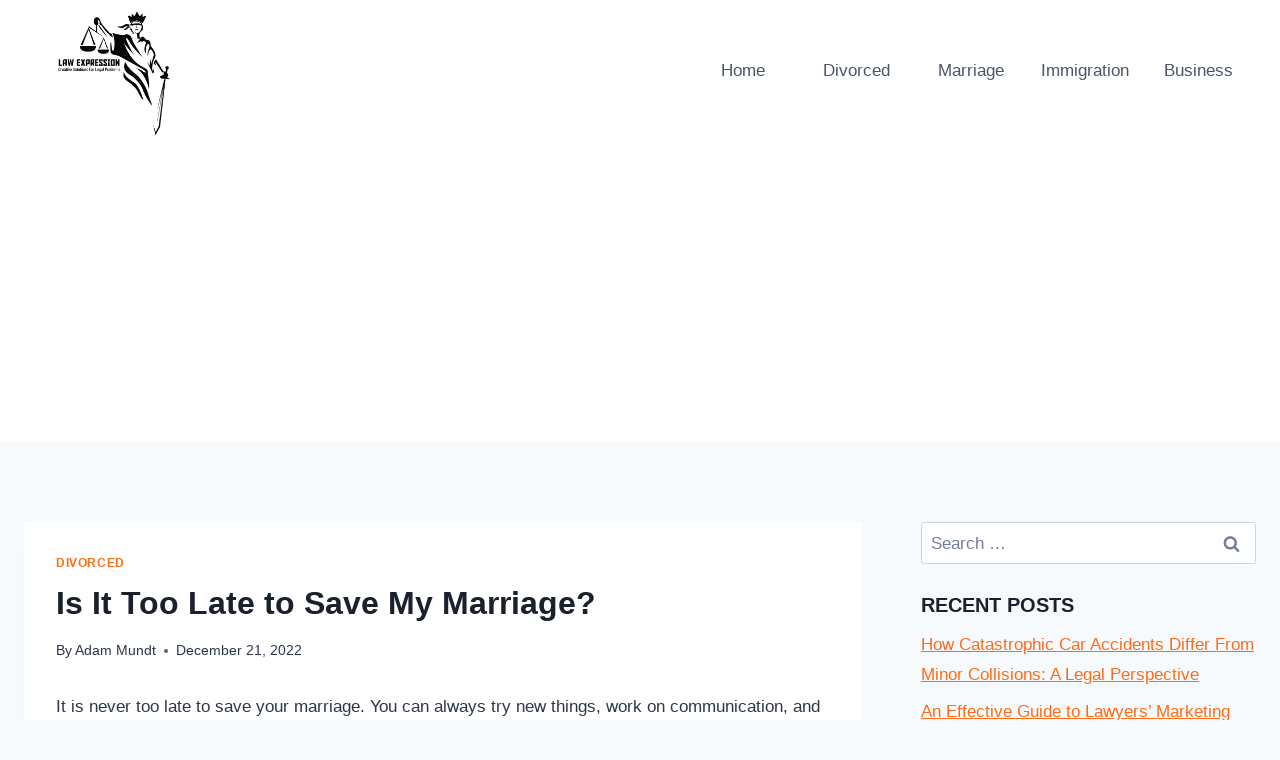

--- FILE ---
content_type: text/html; charset=UTF-8
request_url: https://lawexpression.com/is-it-too-late-to-save-my-marriage/
body_size: 32537
content:
<!doctype html>
<html lang="en-US" class="no-js" itemtype="https://schema.org/Blog" itemscope>
<head>
	<meta charset="UTF-8">
	<meta name="viewport" content="width=device-width, initial-scale=1, minimum-scale=1">
	<meta name='robots' content='index, follow, max-image-preview:large, max-snippet:-1, max-video-preview:-1' />
	<style>img:is([sizes="auto" i], [sizes^="auto," i]) { contain-intrinsic-size: 3000px 1500px }</style>
	
	<!-- This site is optimized with the Yoast SEO plugin v21.2 - https://yoast.com/wordpress/plugins/seo/ -->
	<title>Is It Too Late to Save My Marriage? - Law Expression</title>
	<link rel="canonical" href="https://lawexpression.com/is-it-too-late-to-save-my-marriage/" />
	<meta property="og:locale" content="en_US" />
	<meta property="og:type" content="article" />
	<meta property="og:title" content="Is It Too Late to Save My Marriage? - Law Expression" />
	<meta property="og:description" content="It is never too late to save your marriage. You can always try new things, work on communication, and seek counseling. However, if you have been unhappy for a long time, it may be difficult to return to a happy state. It&#8217;s never too late to save your marriage. If you&#8217;re willing to put in..." />
	<meta property="og:url" content="https://lawexpression.com/is-it-too-late-to-save-my-marriage/" />
	<meta property="og:site_name" content="Law Expression" />
	<meta property="article:published_time" content="2022-12-21T21:04:57+00:00" />
	<meta property="article:modified_time" content="2022-12-21T21:04:59+00:00" />
	<meta name="author" content="Adam Mundt" />
	<meta name="twitter:card" content="summary_large_image" />
	<meta name="twitter:label1" content="Written by" />
	<meta name="twitter:data1" content="Adam Mundt" />
	<meta name="twitter:label2" content="Est. reading time" />
	<meta name="twitter:data2" content="10 minutes" />
	<script type="application/ld+json" class="yoast-schema-graph">{"@context":"https://schema.org","@graph":[{"@type":"WebPage","@id":"https://lawexpression.com/is-it-too-late-to-save-my-marriage/","url":"https://lawexpression.com/is-it-too-late-to-save-my-marriage/","name":"Is It Too Late to Save My Marriage? - Law Expression","isPartOf":{"@id":"https://lawexpression.com/#website"},"datePublished":"2022-12-21T21:04:57+00:00","dateModified":"2022-12-21T21:04:59+00:00","author":{"@id":"https://lawexpression.com/#/schema/person/c6d0b11daebf27a36958e0d37e1c7a37"},"breadcrumb":{"@id":"https://lawexpression.com/is-it-too-late-to-save-my-marriage/#breadcrumb"},"inLanguage":"en-US","potentialAction":[{"@type":"ReadAction","target":["https://lawexpression.com/is-it-too-late-to-save-my-marriage/"]}]},{"@type":"BreadcrumbList","@id":"https://lawexpression.com/is-it-too-late-to-save-my-marriage/#breadcrumb","itemListElement":[{"@type":"ListItem","position":1,"name":"Home","item":"https://lawexpression.com/"},{"@type":"ListItem","position":2,"name":"Is It Too Late to Save My Marriage?"}]},{"@type":"WebSite","@id":"https://lawexpression.com/#website","url":"https://lawexpression.com/","name":"Law Expression","description":"Creative Solutions For Legal Problems","potentialAction":[{"@type":"SearchAction","target":{"@type":"EntryPoint","urlTemplate":"https://lawexpression.com/?s={search_term_string}"},"query-input":"required name=search_term_string"}],"inLanguage":"en-US"},{"@type":"Person","@id":"https://lawexpression.com/#/schema/person/c6d0b11daebf27a36958e0d37e1c7a37","name":"Adam Mundt","image":{"@type":"ImageObject","inLanguage":"en-US","@id":"https://lawexpression.com/#/schema/person/image/","url":"https://secure.gravatar.com/avatar/bc707ef3b0054ec15dfa569f9a41b248757cb3385f367f0efe058de472ab1e17?s=96&d=mm&r=g","contentUrl":"https://secure.gravatar.com/avatar/bc707ef3b0054ec15dfa569f9a41b248757cb3385f367f0efe058de472ab1e17?s=96&d=mm&r=g","caption":"Adam Mundt"},"description":"Adam Mundt is a passionate advocate dedicated to creating positive change in society. With an unwavering commitment to social justice, he has spent his life advocating for the rights and well-being of marginalized communities.","url":"https://lawexpression.com/author/adam/"}]}</script>
	<!-- / Yoast SEO plugin. -->


<link rel='dns-prefetch' href='//www.googletagmanager.com' />
<link rel='dns-prefetch' href='//pagead2.googlesyndication.com' />
<link rel="alternate" type="application/rss+xml" title="Law Expression &raquo; Feed" href="https://lawexpression.com/feed/" />
<link rel="alternate" type="application/rss+xml" title="Law Expression &raquo; Comments Feed" href="https://lawexpression.com/comments/feed/" />
			<script>document.documentElement.classList.remove( 'no-js' );</script>
			<link rel="alternate" type="application/rss+xml" title="Law Expression &raquo; Is It Too Late to Save My Marriage? Comments Feed" href="https://lawexpression.com/is-it-too-late-to-save-my-marriage/feed/" />
<script>
window._wpemojiSettings = {"baseUrl":"https:\/\/s.w.org\/images\/core\/emoji\/16.0.1\/72x72\/","ext":".png","svgUrl":"https:\/\/s.w.org\/images\/core\/emoji\/16.0.1\/svg\/","svgExt":".svg","source":{"concatemoji":"https:\/\/lawexpression.com\/wp-includes\/js\/wp-emoji-release.min.js?ver=6.8.3"}};
/*! This file is auto-generated */
!function(s,n){var o,i,e;function c(e){try{var t={supportTests:e,timestamp:(new Date).valueOf()};sessionStorage.setItem(o,JSON.stringify(t))}catch(e){}}function p(e,t,n){e.clearRect(0,0,e.canvas.width,e.canvas.height),e.fillText(t,0,0);var t=new Uint32Array(e.getImageData(0,0,e.canvas.width,e.canvas.height).data),a=(e.clearRect(0,0,e.canvas.width,e.canvas.height),e.fillText(n,0,0),new Uint32Array(e.getImageData(0,0,e.canvas.width,e.canvas.height).data));return t.every(function(e,t){return e===a[t]})}function u(e,t){e.clearRect(0,0,e.canvas.width,e.canvas.height),e.fillText(t,0,0);for(var n=e.getImageData(16,16,1,1),a=0;a<n.data.length;a++)if(0!==n.data[a])return!1;return!0}function f(e,t,n,a){switch(t){case"flag":return n(e,"\ud83c\udff3\ufe0f\u200d\u26a7\ufe0f","\ud83c\udff3\ufe0f\u200b\u26a7\ufe0f")?!1:!n(e,"\ud83c\udde8\ud83c\uddf6","\ud83c\udde8\u200b\ud83c\uddf6")&&!n(e,"\ud83c\udff4\udb40\udc67\udb40\udc62\udb40\udc65\udb40\udc6e\udb40\udc67\udb40\udc7f","\ud83c\udff4\u200b\udb40\udc67\u200b\udb40\udc62\u200b\udb40\udc65\u200b\udb40\udc6e\u200b\udb40\udc67\u200b\udb40\udc7f");case"emoji":return!a(e,"\ud83e\udedf")}return!1}function g(e,t,n,a){var r="undefined"!=typeof WorkerGlobalScope&&self instanceof WorkerGlobalScope?new OffscreenCanvas(300,150):s.createElement("canvas"),o=r.getContext("2d",{willReadFrequently:!0}),i=(o.textBaseline="top",o.font="600 32px Arial",{});return e.forEach(function(e){i[e]=t(o,e,n,a)}),i}function t(e){var t=s.createElement("script");t.src=e,t.defer=!0,s.head.appendChild(t)}"undefined"!=typeof Promise&&(o="wpEmojiSettingsSupports",i=["flag","emoji"],n.supports={everything:!0,everythingExceptFlag:!0},e=new Promise(function(e){s.addEventListener("DOMContentLoaded",e,{once:!0})}),new Promise(function(t){var n=function(){try{var e=JSON.parse(sessionStorage.getItem(o));if("object"==typeof e&&"number"==typeof e.timestamp&&(new Date).valueOf()<e.timestamp+604800&&"object"==typeof e.supportTests)return e.supportTests}catch(e){}return null}();if(!n){if("undefined"!=typeof Worker&&"undefined"!=typeof OffscreenCanvas&&"undefined"!=typeof URL&&URL.createObjectURL&&"undefined"!=typeof Blob)try{var e="postMessage("+g.toString()+"("+[JSON.stringify(i),f.toString(),p.toString(),u.toString()].join(",")+"));",a=new Blob([e],{type:"text/javascript"}),r=new Worker(URL.createObjectURL(a),{name:"wpTestEmojiSupports"});return void(r.onmessage=function(e){c(n=e.data),r.terminate(),t(n)})}catch(e){}c(n=g(i,f,p,u))}t(n)}).then(function(e){for(var t in e)n.supports[t]=e[t],n.supports.everything=n.supports.everything&&n.supports[t],"flag"!==t&&(n.supports.everythingExceptFlag=n.supports.everythingExceptFlag&&n.supports[t]);n.supports.everythingExceptFlag=n.supports.everythingExceptFlag&&!n.supports.flag,n.DOMReady=!1,n.readyCallback=function(){n.DOMReady=!0}}).then(function(){return e}).then(function(){var e;n.supports.everything||(n.readyCallback(),(e=n.source||{}).concatemoji?t(e.concatemoji):e.wpemoji&&e.twemoji&&(t(e.twemoji),t(e.wpemoji)))}))}((window,document),window._wpemojiSettings);
</script>

<style id='wp-emoji-styles-inline-css'>

	img.wp-smiley, img.emoji {
		display: inline !important;
		border: none !important;
		box-shadow: none !important;
		height: 1em !important;
		width: 1em !important;
		margin: 0 0.07em !important;
		vertical-align: -0.1em !important;
		background: none !important;
		padding: 0 !important;
	}
</style>
<link rel='stylesheet' id='wp-block-library-css' href='https://lawexpression.com/wp-includes/css/dist/block-library/style.min.css?ver=6.8.3' media='all' />
<style id='classic-theme-styles-inline-css'>
/*! This file is auto-generated */
.wp-block-button__link{color:#fff;background-color:#32373c;border-radius:9999px;box-shadow:none;text-decoration:none;padding:calc(.667em + 2px) calc(1.333em + 2px);font-size:1.125em}.wp-block-file__button{background:#32373c;color:#fff;text-decoration:none}
</style>
<style id='global-styles-inline-css'>
:root{--wp--preset--aspect-ratio--square: 1;--wp--preset--aspect-ratio--4-3: 4/3;--wp--preset--aspect-ratio--3-4: 3/4;--wp--preset--aspect-ratio--3-2: 3/2;--wp--preset--aspect-ratio--2-3: 2/3;--wp--preset--aspect-ratio--16-9: 16/9;--wp--preset--aspect-ratio--9-16: 9/16;--wp--preset--color--black: #000000;--wp--preset--color--cyan-bluish-gray: #abb8c3;--wp--preset--color--white: #ffffff;--wp--preset--color--pale-pink: #f78da7;--wp--preset--color--vivid-red: #cf2e2e;--wp--preset--color--luminous-vivid-orange: #ff6900;--wp--preset--color--luminous-vivid-amber: #fcb900;--wp--preset--color--light-green-cyan: #7bdcb5;--wp--preset--color--vivid-green-cyan: #00d084;--wp--preset--color--pale-cyan-blue: #8ed1fc;--wp--preset--color--vivid-cyan-blue: #0693e3;--wp--preset--color--vivid-purple: #9b51e0;--wp--preset--color--theme-palette-1: #2B6CB0;--wp--preset--color--theme-palette-2: #215387;--wp--preset--color--theme-palette-3: #1A202C;--wp--preset--color--theme-palette-4: #2D3748;--wp--preset--color--theme-palette-5: #4A5568;--wp--preset--color--theme-palette-6: #718096;--wp--preset--color--theme-palette-7: #EDF2F7;--wp--preset--color--theme-palette-8: #F7FAFC;--wp--preset--color--theme-palette-9: #ffffff;--wp--preset--gradient--vivid-cyan-blue-to-vivid-purple: linear-gradient(135deg,rgba(6,147,227,1) 0%,rgb(155,81,224) 100%);--wp--preset--gradient--light-green-cyan-to-vivid-green-cyan: linear-gradient(135deg,rgb(122,220,180) 0%,rgb(0,208,130) 100%);--wp--preset--gradient--luminous-vivid-amber-to-luminous-vivid-orange: linear-gradient(135deg,rgba(252,185,0,1) 0%,rgba(255,105,0,1) 100%);--wp--preset--gradient--luminous-vivid-orange-to-vivid-red: linear-gradient(135deg,rgba(255,105,0,1) 0%,rgb(207,46,46) 100%);--wp--preset--gradient--very-light-gray-to-cyan-bluish-gray: linear-gradient(135deg,rgb(238,238,238) 0%,rgb(169,184,195) 100%);--wp--preset--gradient--cool-to-warm-spectrum: linear-gradient(135deg,rgb(74,234,220) 0%,rgb(151,120,209) 20%,rgb(207,42,186) 40%,rgb(238,44,130) 60%,rgb(251,105,98) 80%,rgb(254,248,76) 100%);--wp--preset--gradient--blush-light-purple: linear-gradient(135deg,rgb(255,206,236) 0%,rgb(152,150,240) 100%);--wp--preset--gradient--blush-bordeaux: linear-gradient(135deg,rgb(254,205,165) 0%,rgb(254,45,45) 50%,rgb(107,0,62) 100%);--wp--preset--gradient--luminous-dusk: linear-gradient(135deg,rgb(255,203,112) 0%,rgb(199,81,192) 50%,rgb(65,88,208) 100%);--wp--preset--gradient--pale-ocean: linear-gradient(135deg,rgb(255,245,203) 0%,rgb(182,227,212) 50%,rgb(51,167,181) 100%);--wp--preset--gradient--electric-grass: linear-gradient(135deg,rgb(202,248,128) 0%,rgb(113,206,126) 100%);--wp--preset--gradient--midnight: linear-gradient(135deg,rgb(2,3,129) 0%,rgb(40,116,252) 100%);--wp--preset--font-size--small: 14px;--wp--preset--font-size--medium: 24px;--wp--preset--font-size--large: 32px;--wp--preset--font-size--x-large: 42px;--wp--preset--font-size--larger: 40px;--wp--preset--spacing--20: 0.44rem;--wp--preset--spacing--30: 0.67rem;--wp--preset--spacing--40: 1rem;--wp--preset--spacing--50: 1.5rem;--wp--preset--spacing--60: 2.25rem;--wp--preset--spacing--70: 3.38rem;--wp--preset--spacing--80: 5.06rem;--wp--preset--shadow--natural: 6px 6px 9px rgba(0, 0, 0, 0.2);--wp--preset--shadow--deep: 12px 12px 50px rgba(0, 0, 0, 0.4);--wp--preset--shadow--sharp: 6px 6px 0px rgba(0, 0, 0, 0.2);--wp--preset--shadow--outlined: 6px 6px 0px -3px rgba(255, 255, 255, 1), 6px 6px rgba(0, 0, 0, 1);--wp--preset--shadow--crisp: 6px 6px 0px rgba(0, 0, 0, 1);}:where(.is-layout-flex){gap: 0.5em;}:where(.is-layout-grid){gap: 0.5em;}body .is-layout-flex{display: flex;}.is-layout-flex{flex-wrap: wrap;align-items: center;}.is-layout-flex > :is(*, div){margin: 0;}body .is-layout-grid{display: grid;}.is-layout-grid > :is(*, div){margin: 0;}:where(.wp-block-columns.is-layout-flex){gap: 2em;}:where(.wp-block-columns.is-layout-grid){gap: 2em;}:where(.wp-block-post-template.is-layout-flex){gap: 1.25em;}:where(.wp-block-post-template.is-layout-grid){gap: 1.25em;}.has-black-color{color: var(--wp--preset--color--black) !important;}.has-cyan-bluish-gray-color{color: var(--wp--preset--color--cyan-bluish-gray) !important;}.has-white-color{color: var(--wp--preset--color--white) !important;}.has-pale-pink-color{color: var(--wp--preset--color--pale-pink) !important;}.has-vivid-red-color{color: var(--wp--preset--color--vivid-red) !important;}.has-luminous-vivid-orange-color{color: var(--wp--preset--color--luminous-vivid-orange) !important;}.has-luminous-vivid-amber-color{color: var(--wp--preset--color--luminous-vivid-amber) !important;}.has-light-green-cyan-color{color: var(--wp--preset--color--light-green-cyan) !important;}.has-vivid-green-cyan-color{color: var(--wp--preset--color--vivid-green-cyan) !important;}.has-pale-cyan-blue-color{color: var(--wp--preset--color--pale-cyan-blue) !important;}.has-vivid-cyan-blue-color{color: var(--wp--preset--color--vivid-cyan-blue) !important;}.has-vivid-purple-color{color: var(--wp--preset--color--vivid-purple) !important;}.has-black-background-color{background-color: var(--wp--preset--color--black) !important;}.has-cyan-bluish-gray-background-color{background-color: var(--wp--preset--color--cyan-bluish-gray) !important;}.has-white-background-color{background-color: var(--wp--preset--color--white) !important;}.has-pale-pink-background-color{background-color: var(--wp--preset--color--pale-pink) !important;}.has-vivid-red-background-color{background-color: var(--wp--preset--color--vivid-red) !important;}.has-luminous-vivid-orange-background-color{background-color: var(--wp--preset--color--luminous-vivid-orange) !important;}.has-luminous-vivid-amber-background-color{background-color: var(--wp--preset--color--luminous-vivid-amber) !important;}.has-light-green-cyan-background-color{background-color: var(--wp--preset--color--light-green-cyan) !important;}.has-vivid-green-cyan-background-color{background-color: var(--wp--preset--color--vivid-green-cyan) !important;}.has-pale-cyan-blue-background-color{background-color: var(--wp--preset--color--pale-cyan-blue) !important;}.has-vivid-cyan-blue-background-color{background-color: var(--wp--preset--color--vivid-cyan-blue) !important;}.has-vivid-purple-background-color{background-color: var(--wp--preset--color--vivid-purple) !important;}.has-black-border-color{border-color: var(--wp--preset--color--black) !important;}.has-cyan-bluish-gray-border-color{border-color: var(--wp--preset--color--cyan-bluish-gray) !important;}.has-white-border-color{border-color: var(--wp--preset--color--white) !important;}.has-pale-pink-border-color{border-color: var(--wp--preset--color--pale-pink) !important;}.has-vivid-red-border-color{border-color: var(--wp--preset--color--vivid-red) !important;}.has-luminous-vivid-orange-border-color{border-color: var(--wp--preset--color--luminous-vivid-orange) !important;}.has-luminous-vivid-amber-border-color{border-color: var(--wp--preset--color--luminous-vivid-amber) !important;}.has-light-green-cyan-border-color{border-color: var(--wp--preset--color--light-green-cyan) !important;}.has-vivid-green-cyan-border-color{border-color: var(--wp--preset--color--vivid-green-cyan) !important;}.has-pale-cyan-blue-border-color{border-color: var(--wp--preset--color--pale-cyan-blue) !important;}.has-vivid-cyan-blue-border-color{border-color: var(--wp--preset--color--vivid-cyan-blue) !important;}.has-vivid-purple-border-color{border-color: var(--wp--preset--color--vivid-purple) !important;}.has-vivid-cyan-blue-to-vivid-purple-gradient-background{background: var(--wp--preset--gradient--vivid-cyan-blue-to-vivid-purple) !important;}.has-light-green-cyan-to-vivid-green-cyan-gradient-background{background: var(--wp--preset--gradient--light-green-cyan-to-vivid-green-cyan) !important;}.has-luminous-vivid-amber-to-luminous-vivid-orange-gradient-background{background: var(--wp--preset--gradient--luminous-vivid-amber-to-luminous-vivid-orange) !important;}.has-luminous-vivid-orange-to-vivid-red-gradient-background{background: var(--wp--preset--gradient--luminous-vivid-orange-to-vivid-red) !important;}.has-very-light-gray-to-cyan-bluish-gray-gradient-background{background: var(--wp--preset--gradient--very-light-gray-to-cyan-bluish-gray) !important;}.has-cool-to-warm-spectrum-gradient-background{background: var(--wp--preset--gradient--cool-to-warm-spectrum) !important;}.has-blush-light-purple-gradient-background{background: var(--wp--preset--gradient--blush-light-purple) !important;}.has-blush-bordeaux-gradient-background{background: var(--wp--preset--gradient--blush-bordeaux) !important;}.has-luminous-dusk-gradient-background{background: var(--wp--preset--gradient--luminous-dusk) !important;}.has-pale-ocean-gradient-background{background: var(--wp--preset--gradient--pale-ocean) !important;}.has-electric-grass-gradient-background{background: var(--wp--preset--gradient--electric-grass) !important;}.has-midnight-gradient-background{background: var(--wp--preset--gradient--midnight) !important;}.has-small-font-size{font-size: var(--wp--preset--font-size--small) !important;}.has-medium-font-size{font-size: var(--wp--preset--font-size--medium) !important;}.has-large-font-size{font-size: var(--wp--preset--font-size--large) !important;}.has-x-large-font-size{font-size: var(--wp--preset--font-size--x-large) !important;}
:where(.wp-block-post-template.is-layout-flex){gap: 1.25em;}:where(.wp-block-post-template.is-layout-grid){gap: 1.25em;}
:where(.wp-block-columns.is-layout-flex){gap: 2em;}:where(.wp-block-columns.is-layout-grid){gap: 2em;}
:root :where(.wp-block-pullquote){font-size: 1.5em;line-height: 1.6;}
</style>
<link rel='stylesheet' id='contact-form-7-css' href='https://lawexpression.com/wp-content/plugins/contact-form-7/includes/css/styles.css?ver=5.8' media='all' />
<link rel='stylesheet' id='kadence-global-css' href='https://lawexpression.com/wp-content/themes/kadence/assets/css/global.min.css?ver=1.1.43' media='all' />
<style id='kadence-global-inline-css'>
/* Kadence Base CSS */
:root{--global-palette1:#2B6CB0;--global-palette2:#215387;--global-palette3:#1A202C;--global-palette4:#2D3748;--global-palette5:#4A5568;--global-palette6:#718096;--global-palette7:#EDF2F7;--global-palette8:#F7FAFC;--global-palette9:#ffffff;--global-palette9rgb:255, 255, 255;--global-palette-highlight:#ff6b16;--global-palette-highlight-alt:var(--global-palette2);--global-palette-highlight-alt2:var(--global-palette9);--global-palette-btn-bg:#d24b00;--global-palette-btn-bg-hover:var(--global-palette2);--global-palette-btn:var(--global-palette9);--global-palette-btn-hover:var(--global-palette9);--global-body-font-family:-apple-system,BlinkMacSystemFont,"Segoe UI",Roboto,Oxygen-Sans,Ubuntu,Cantarell,"Helvetica Neue",sans-serif, "Apple Color Emoji", "Segoe UI Emoji", "Segoe UI Symbol";--global-heading-font-family:inherit;--global-primary-nav-font-family:inherit;--global-fallback-font:sans-serif;--global-display-fallback-font:sans-serif;--global-content-width:1290px;--global-content-narrow-width:842px;--global-content-edge-padding:1.5rem;--global-content-boxed-padding:2rem;--global-calc-content-width:calc(1290px - var(--global-content-edge-padding) - var(--global-content-edge-padding) );--wp--style--global--content-size:var(--global-calc-content-width);}.wp-site-blocks{--global-vw:calc( 100vw - ( 0.5 * var(--scrollbar-offset)));}:root body.kadence-elementor-colors{--e-global-color-kadence1:var(--global-palette1);--e-global-color-kadence2:var(--global-palette2);--e-global-color-kadence3:var(--global-palette3);--e-global-color-kadence4:var(--global-palette4);--e-global-color-kadence5:var(--global-palette5);--e-global-color-kadence6:var(--global-palette6);--e-global-color-kadence7:var(--global-palette7);--e-global-color-kadence8:var(--global-palette8);--e-global-color-kadence9:var(--global-palette9);}:root .has-theme-palette-1-background-color{background-color:var(--global-palette1);}:root .has-theme-palette-1-color{color:var(--global-palette1);}:root .has-theme-palette-2-background-color{background-color:var(--global-palette2);}:root .has-theme-palette-2-color{color:var(--global-palette2);}:root .has-theme-palette-3-background-color{background-color:var(--global-palette3);}:root .has-theme-palette-3-color{color:var(--global-palette3);}:root .has-theme-palette-4-background-color{background-color:var(--global-palette4);}:root .has-theme-palette-4-color{color:var(--global-palette4);}:root .has-theme-palette-5-background-color{background-color:var(--global-palette5);}:root .has-theme-palette-5-color{color:var(--global-palette5);}:root .has-theme-palette-6-background-color{background-color:var(--global-palette6);}:root .has-theme-palette-6-color{color:var(--global-palette6);}:root .has-theme-palette-7-background-color{background-color:var(--global-palette7);}:root .has-theme-palette-7-color{color:var(--global-palette7);}:root .has-theme-palette-8-background-color{background-color:var(--global-palette8);}:root .has-theme-palette-8-color{color:var(--global-palette8);}:root .has-theme-palette-9-background-color{background-color:var(--global-palette9);}:root .has-theme-palette-9-color{color:var(--global-palette9);}:root .has-theme-palette1-background-color{background-color:var(--global-palette1);}:root .has-theme-palette1-color{color:var(--global-palette1);}:root .has-theme-palette2-background-color{background-color:var(--global-palette2);}:root .has-theme-palette2-color{color:var(--global-palette2);}:root .has-theme-palette3-background-color{background-color:var(--global-palette3);}:root .has-theme-palette3-color{color:var(--global-palette3);}:root .has-theme-palette4-background-color{background-color:var(--global-palette4);}:root .has-theme-palette4-color{color:var(--global-palette4);}:root .has-theme-palette5-background-color{background-color:var(--global-palette5);}:root .has-theme-palette5-color{color:var(--global-palette5);}:root .has-theme-palette6-background-color{background-color:var(--global-palette6);}:root .has-theme-palette6-color{color:var(--global-palette6);}:root .has-theme-palette7-background-color{background-color:var(--global-palette7);}:root .has-theme-palette7-color{color:var(--global-palette7);}:root .has-theme-palette8-background-color{background-color:var(--global-palette8);}:root .has-theme-palette8-color{color:var(--global-palette8);}:root .has-theme-palette9-background-color{background-color:var(--global-palette9);}:root .has-theme-palette9-color{color:var(--global-palette9);}body{background:var(--global-palette8);}body, input, select, optgroup, textarea{font-weight:400;font-size:17px;line-height:1.6;font-family:var(--global-body-font-family);color:var(--global-palette4);}.content-bg, body.content-style-unboxed .site{background:var(--global-palette9);}h1,h2,h3,h4,h5,h6{font-family:var(--global-heading-font-family);}h1{font-weight:700;font-size:32px;line-height:1.5;color:var(--global-palette3);}h2{font-weight:700;font-size:28px;line-height:1.5;color:var(--global-palette3);}h3{font-weight:700;font-size:24px;line-height:1.5;color:var(--global-palette3);}h4{font-weight:700;font-size:22px;line-height:1.5;color:var(--global-palette4);}h5{font-weight:700;font-size:20px;line-height:1.5;color:var(--global-palette4);}h6{font-weight:700;font-size:18px;line-height:1.5;color:var(--global-palette5);}.entry-hero .kadence-breadcrumbs{max-width:1290px;}.site-container, .site-header-row-layout-contained, .site-footer-row-layout-contained, .entry-hero-layout-contained, .comments-area, .alignfull > .wp-block-cover__inner-container, .alignwide > .wp-block-cover__inner-container{max-width:var(--global-content-width);}.content-width-narrow .content-container.site-container, .content-width-narrow .hero-container.site-container{max-width:var(--global-content-narrow-width);}@media all and (min-width: 1520px){.wp-site-blocks .content-container  .alignwide{margin-left:-115px;margin-right:-115px;width:unset;max-width:unset;}}@media all and (min-width: 1102px){.content-width-narrow .wp-site-blocks .content-container .alignwide{margin-left:-130px;margin-right:-130px;width:unset;max-width:unset;}}.content-style-boxed .wp-site-blocks .entry-content .alignwide{margin-left:calc( -1 * var( --global-content-boxed-padding ) );margin-right:calc( -1 * var( --global-content-boxed-padding ) );}.content-area{margin-top:5rem;margin-bottom:5rem;}@media all and (max-width: 1024px){.content-area{margin-top:3rem;margin-bottom:3rem;}}@media all and (max-width: 767px){.content-area{margin-top:2rem;margin-bottom:2rem;}}@media all and (max-width: 1024px){:root{--global-content-boxed-padding:2rem;}}@media all and (max-width: 767px){:root{--global-content-boxed-padding:1.5rem;}}.entry-content-wrap{padding:2rem;}@media all and (max-width: 1024px){.entry-content-wrap{padding:2rem;}}@media all and (max-width: 767px){.entry-content-wrap{padding:1.5rem;}}.entry.single-entry{box-shadow:0px 15px 15px -10px rgba(0,0,0,0.05);}.entry.loop-entry{box-shadow:0px 15px 15px -10px rgba(0,0,0,0.05);}.loop-entry .entry-content-wrap{padding:2rem;}@media all and (max-width: 1024px){.loop-entry .entry-content-wrap{padding:2rem;}}@media all and (max-width: 767px){.loop-entry .entry-content-wrap{padding:1.5rem;}}.primary-sidebar.widget-area .widget{margin-bottom:1.5em;color:var(--global-palette4);}.primary-sidebar.widget-area .widget-title{font-weight:700;font-size:20px;line-height:1.5;color:var(--global-palette3);}button, .button, .wp-block-button__link, input[type="button"], input[type="reset"], input[type="submit"], .fl-button, .elementor-button-wrapper .elementor-button{box-shadow:0px 0px 0px -7px rgba(0,0,0,0);}button:hover, button:focus, button:active, .button:hover, .button:focus, .button:active, .wp-block-button__link:hover, .wp-block-button__link:focus, .wp-block-button__link:active, input[type="button"]:hover, input[type="button"]:focus, input[type="button"]:active, input[type="reset"]:hover, input[type="reset"]:focus, input[type="reset"]:active, input[type="submit"]:hover, input[type="submit"]:focus, input[type="submit"]:active, .elementor-button-wrapper .elementor-button:hover, .elementor-button-wrapper .elementor-button:focus, .elementor-button-wrapper .elementor-button:active{box-shadow:0px 15px 25px -7px rgba(0,0,0,0.1);}@media all and (min-width: 1025px){.transparent-header .entry-hero .entry-hero-container-inner{padding-top:80px;}}@media all and (max-width: 1024px){.mobile-transparent-header .entry-hero .entry-hero-container-inner{padding-top:80px;}}@media all and (max-width: 767px){.mobile-transparent-header .entry-hero .entry-hero-container-inner{padding-top:80px;}}.site-middle-footer-inner-wrap{padding-top:30px;padding-bottom:30px;grid-column-gap:30px;grid-row-gap:30px;}.site-middle-footer-inner-wrap .widget{margin-bottom:30px;}.site-middle-footer-inner-wrap .site-footer-section:not(:last-child):after{right:calc(-30px / 2);}.site-top-footer-inner-wrap{padding-top:30px;padding-bottom:30px;grid-column-gap:30px;grid-row-gap:30px;}.site-top-footer-inner-wrap .widget{margin-bottom:30px;}.site-top-footer-inner-wrap .site-footer-section:not(:last-child):after{right:calc(-30px / 2);}.site-bottom-footer-inner-wrap{padding-top:30px;padding-bottom:30px;grid-column-gap:30px;}.site-bottom-footer-inner-wrap .widget{margin-bottom:30px;}.site-bottom-footer-inner-wrap .site-footer-section:not(:last-child):after{right:calc(-30px / 2);}.footer-social-wrap .footer-social-inner-wrap{font-size:1em;gap:0.3em;}.site-footer .site-footer-wrap .site-footer-section .footer-social-wrap .footer-social-inner-wrap .social-button{border:2px none transparent;border-radius:3px;}#colophon .footer-html{margin:0px 1px 0px 0px;}#colophon .footer-navigation .footer-menu-container > ul > li > a{padding-left:calc(1.2em / 2);padding-right:calc(1.2em / 2);padding-top:calc(0.6em / 2);padding-bottom:calc(0.6em / 2);color:var(--global-palette5);}#colophon .footer-navigation .footer-menu-container > ul li a:hover{color:var(--global-palette-highlight);}#colophon .footer-navigation .footer-menu-container > ul li.current-menu-item > a{color:var(--global-palette3);}.entry-hero.page-hero-section .entry-header{min-height:200px;}.entry-hero.post-hero-section .entry-header{min-height:200px;}
/* Kadence Header CSS */
@media all and (max-width: 1024px){.mobile-transparent-header #masthead{position:absolute;left:0px;right:0px;z-index:100;}.kadence-scrollbar-fixer.mobile-transparent-header #masthead{right:var(--scrollbar-offset,0);}.mobile-transparent-header #masthead, .mobile-transparent-header .site-top-header-wrap .site-header-row-container-inner, .mobile-transparent-header .site-main-header-wrap .site-header-row-container-inner, .mobile-transparent-header .site-bottom-header-wrap .site-header-row-container-inner{background:transparent;}.site-header-row-tablet-layout-fullwidth, .site-header-row-tablet-layout-standard{padding:0px;}}@media all and (min-width: 1025px){.transparent-header #masthead{position:absolute;left:0px;right:0px;z-index:100;}.transparent-header.kadence-scrollbar-fixer #masthead{right:var(--scrollbar-offset,0);}.transparent-header #masthead, .transparent-header .site-top-header-wrap .site-header-row-container-inner, .transparent-header .site-main-header-wrap .site-header-row-container-inner, .transparent-header .site-bottom-header-wrap .site-header-row-container-inner{background:transparent;}}.site-branding a.brand img{max-width:200px;}.site-branding a.brand img.svg-logo-image{width:200px;}.site-branding{padding:0px 0px 0px 0px;}#masthead, #masthead .kadence-sticky-header.item-is-fixed:not(.item-at-start):not(.site-header-row-container):not(.site-main-header-wrap), #masthead .kadence-sticky-header.item-is-fixed:not(.item-at-start) > .site-header-row-container-inner{background:#ffffff;}.site-main-header-inner-wrap{min-height:80px;}.site-top-header-inner-wrap{min-height:0px;}.site-bottom-header-inner-wrap{min-height:0px;}.header-navigation[class*="header-navigation-style-underline"] .header-menu-container.primary-menu-container>ul>li>a:after{width:calc( 100% - 1.2em);}.main-navigation .primary-menu-container > ul > li.menu-item > a{padding-left:calc(1.2em / 2);padding-right:calc(1.2em / 2);padding-top:0.6em;padding-bottom:0.6em;color:var(--global-palette5);}.main-navigation .primary-menu-container > ul > li.menu-item .dropdown-nav-special-toggle{right:calc(1.2em / 2);}.main-navigation .primary-menu-container > ul > li.menu-item > a:hover{color:var(--global-palette-highlight);}.main-navigation .primary-menu-container > ul > li.menu-item.current-menu-item > a{color:var(--global-palette3);}.header-navigation[class*="header-navigation-style-underline"] .header-menu-container.secondary-menu-container>ul>li>a:after{width:calc( 100% - 1.2em);}.secondary-navigation .secondary-menu-container > ul > li.menu-item > a{padding-left:calc(1.2em / 2);padding-right:calc(1.2em / 2);padding-top:0.6em;padding-bottom:0.6em;color:var(--global-palette5);}.secondary-navigation .primary-menu-container > ul > li.menu-item .dropdown-nav-special-toggle{right:calc(1.2em / 2);}.secondary-navigation .secondary-menu-container > ul > li.menu-item > a:hover{color:var(--global-palette-highlight);}.secondary-navigation .secondary-menu-container > ul > li.menu-item.current-menu-item > a{color:var(--global-palette3);}.header-navigation .header-menu-container ul ul.sub-menu, .header-navigation .header-menu-container ul ul.submenu{background:var(--global-palette3);box-shadow:0px 2px 13px 0px rgba(0,0,0,0.1);}.header-navigation .header-menu-container ul ul li.menu-item, .header-menu-container ul.menu > li.kadence-menu-mega-enabled > ul > li.menu-item > a{border-bottom:1px solid rgba(255,255,255,0.1);}.header-navigation .header-menu-container ul ul li.menu-item > a{width:200px;padding-top:1em;padding-bottom:1em;color:var(--global-palette8);font-size:12px;}.header-navigation .header-menu-container ul ul li.menu-item > a:hover{color:var(--global-palette9);background:var(--global-palette4);}.header-navigation .header-menu-container ul ul li.menu-item.current-menu-item > a{color:var(--global-palette9);background:var(--global-palette4);}.mobile-toggle-open-container .menu-toggle-open{color:var(--global-palette5);padding:0.4em 0.6em 0.4em 0.6em;font-size:14px;}.mobile-toggle-open-container .menu-toggle-open.menu-toggle-style-bordered{border:1px solid currentColor;}.mobile-toggle-open-container .menu-toggle-open .menu-toggle-icon{font-size:20px;}.mobile-toggle-open-container .menu-toggle-open:hover, .mobile-toggle-open-container .menu-toggle-open:focus-visible{color:var(--global-palette-highlight);}.mobile-navigation ul li{font-size:14px;}.mobile-navigation ul li a{padding-top:1em;padding-bottom:1em;}.mobile-navigation ul li > a, .mobile-navigation ul li.menu-item-has-children > .drawer-nav-drop-wrap{color:var(--global-palette8);}.mobile-navigation ul li.current-menu-item > a, .mobile-navigation ul li.current-menu-item.menu-item-has-children > .drawer-nav-drop-wrap{color:var(--global-palette-highlight);}.mobile-navigation ul li.menu-item-has-children .drawer-nav-drop-wrap, .mobile-navigation ul li:not(.menu-item-has-children) a{border-bottom:1px solid rgba(255,255,255,0.1);}.mobile-navigation:not(.drawer-navigation-parent-toggle-true) ul li.menu-item-has-children .drawer-nav-drop-wrap button{border-left:1px solid rgba(255,255,255,0.1);}#mobile-drawer .drawer-header .drawer-toggle{padding:0.6em 0.15em 0.6em 0.15em;font-size:24px;}#main-header .header-button{border:2px none transparent;box-shadow:0px 0px 0px -7px rgba(0,0,0,0);}#main-header .header-button:hover{box-shadow:0px 15px 25px -7px rgba(0,0,0,0.1);}.header-social-wrap .header-social-inner-wrap{font-size:1em;gap:0.3em;}.header-social-wrap .header-social-inner-wrap .social-button{border:2px none transparent;border-radius:3px;}.header-mobile-social-wrap .header-mobile-social-inner-wrap{font-size:1em;gap:0.3em;}.header-mobile-social-wrap .header-mobile-social-inner-wrap .social-button{border:2px none transparent;border-radius:3px;}.search-toggle-open-container .search-toggle-open{color:var(--global-palette5);}.search-toggle-open-container .search-toggle-open.search-toggle-style-bordered{border:1px solid currentColor;}.search-toggle-open-container .search-toggle-open .search-toggle-icon{font-size:1em;}.search-toggle-open-container .search-toggle-open:hover, .search-toggle-open-container .search-toggle-open:focus{color:var(--global-palette-highlight);}#search-drawer .drawer-inner{background:rgba(9, 12, 16, 0.97);}.mobile-header-button-wrap .mobile-header-button-inner-wrap .mobile-header-button{border:2px none transparent;box-shadow:0px 0px 0px -7px rgba(0,0,0,0);}.mobile-header-button-wrap .mobile-header-button-inner-wrap .mobile-header-button:hover{box-shadow:0px 15px 25px -7px rgba(0,0,0,0.1);}
</style>
<link rel='stylesheet' id='kadence-header-css' href='https://lawexpression.com/wp-content/themes/kadence/assets/css/header.min.css?ver=1.1.43' media='all' />
<link rel='stylesheet' id='kadence-content-css' href='https://lawexpression.com/wp-content/themes/kadence/assets/css/content.min.css?ver=1.1.43' media='all' />
<link rel='stylesheet' id='kadence-comments-css' href='https://lawexpression.com/wp-content/themes/kadence/assets/css/comments.min.css?ver=1.1.43' media='all' />
<link rel='stylesheet' id='kadence-sidebar-css' href='https://lawexpression.com/wp-content/themes/kadence/assets/css/sidebar.min.css?ver=1.1.43' media='all' />
<link rel='stylesheet' id='kadence-author-box-css' href='https://lawexpression.com/wp-content/themes/kadence/assets/css/author-box.min.css?ver=1.1.43' media='all' />
<link rel='stylesheet' id='kadence-related-posts-css' href='https://lawexpression.com/wp-content/themes/kadence/assets/css/related-posts.min.css?ver=1.1.43' media='all' />
<link rel='stylesheet' id='kad-splide-css' href='https://lawexpression.com/wp-content/themes/kadence/assets/css/kadence-splide.min.css?ver=1.1.43' media='all' />
<link rel='stylesheet' id='kadence-footer-css' href='https://lawexpression.com/wp-content/themes/kadence/assets/css/footer.min.css?ver=1.1.43' media='all' />
<style id='kadence-blocks-global-variables-inline-css'>
:root {--global-kb-font-size-sm:clamp(0.8rem, 0.73rem + 0.217vw, 0.9rem);--global-kb-font-size-md:clamp(1.1rem, 0.995rem + 0.326vw, 1.25rem);--global-kb-font-size-lg:clamp(1.75rem, 1.576rem + 0.543vw, 2rem);--global-kb-font-size-xl:clamp(2.25rem, 1.728rem + 1.63vw, 3rem);--global-kb-font-size-xxl:clamp(2.5rem, 1.456rem + 3.26vw, 4rem);--global-kb-font-size-xxxl:clamp(2.75rem, 0.489rem + 7.065vw, 6rem);}
</style>
<script src="https://lawexpression.com/wp-includes/js/jquery/jquery.min.js?ver=3.7.1" id="jquery-core-js"></script>
<script src="https://lawexpression.com/wp-includes/js/jquery/jquery-migrate.min.js?ver=3.4.1" id="jquery-migrate-js"></script>

<!-- Google tag (gtag.js) snippet added by Site Kit -->
<!-- Google Analytics snippet added by Site Kit -->
<script src="https://www.googletagmanager.com/gtag/js?id=G-H3ZN6X52H1" id="google_gtagjs-js" async></script>
<script id="google_gtagjs-js-after">
window.dataLayer = window.dataLayer || [];function gtag(){dataLayer.push(arguments);}
gtag("set","linker",{"domains":["lawexpression.com"]});
gtag("js", new Date());
gtag("set", "developer_id.dZTNiMT", true);
gtag("config", "G-H3ZN6X52H1");
</script>
<link rel="https://api.w.org/" href="https://lawexpression.com/wp-json/" /><link rel="alternate" title="JSON" type="application/json" href="https://lawexpression.com/wp-json/wp/v2/posts/4927" /><link rel="EditURI" type="application/rsd+xml" title="RSD" href="https://lawexpression.com/xmlrpc.php?rsd" />
<meta name="generator" content="WordPress 6.8.3" />
<link rel='shortlink' href='https://lawexpression.com/?p=4927' />
<link rel="alternate" title="oEmbed (JSON)" type="application/json+oembed" href="https://lawexpression.com/wp-json/oembed/1.0/embed?url=https%3A%2F%2Flawexpression.com%2Fis-it-too-late-to-save-my-marriage%2F" />
<link rel="alternate" title="oEmbed (XML)" type="text/xml+oembed" href="https://lawexpression.com/wp-json/oembed/1.0/embed?url=https%3A%2F%2Flawexpression.com%2Fis-it-too-late-to-save-my-marriage%2F&#038;format=xml" />
<meta name="generator" content="Site Kit by Google 1.167.0" />
<!-- Google AdSense meta tags added by Site Kit -->
<meta name="google-adsense-platform-account" content="ca-host-pub-2644536267352236">
<meta name="google-adsense-platform-domain" content="sitekit.withgoogle.com">
<!-- End Google AdSense meta tags added by Site Kit -->
<meta name="generator" content="Elementor 3.16.4; features: e_dom_optimization, e_optimized_assets_loading, e_optimized_css_loading, additional_custom_breakpoints; settings: css_print_method-external, google_font-enabled, font_display-auto">

<!-- Google AdSense snippet added by Site Kit -->
<script async src="https://pagead2.googlesyndication.com/pagead/js/adsbygoogle.js?client=ca-pub-8216820008002239&amp;host=ca-host-pub-2644536267352236" crossorigin="anonymous"></script>

<!-- End Google AdSense snippet added by Site Kit -->
<style type="text/css">.saboxplugin-wrap{-webkit-box-sizing:border-box;-moz-box-sizing:border-box;-ms-box-sizing:border-box;box-sizing:border-box;border:1px solid #eee;width:100%;clear:both;display:block;overflow:hidden;word-wrap:break-word;position:relative}.saboxplugin-wrap .saboxplugin-gravatar{float:left;padding:0 20px 20px 20px}.saboxplugin-wrap .saboxplugin-gravatar img{max-width:100px;height:auto;border-radius:0;}.saboxplugin-wrap .saboxplugin-authorname{font-size:18px;line-height:1;margin:20px 0 0 20px;display:block}.saboxplugin-wrap .saboxplugin-authorname a{text-decoration:none}.saboxplugin-wrap .saboxplugin-authorname a:focus{outline:0}.saboxplugin-wrap .saboxplugin-desc{display:block;margin:5px 20px}.saboxplugin-wrap .saboxplugin-desc a{text-decoration:underline}.saboxplugin-wrap .saboxplugin-desc p{margin:5px 0 12px}.saboxplugin-wrap .saboxplugin-web{margin:0 20px 15px;text-align:left}.saboxplugin-wrap .sab-web-position{text-align:right}.saboxplugin-wrap .saboxplugin-web a{color:#ccc;text-decoration:none}.saboxplugin-wrap .saboxplugin-socials{position:relative;display:block;background:#fcfcfc;padding:5px;border-top:1px solid #eee}.saboxplugin-wrap .saboxplugin-socials a svg{width:20px;height:20px}.saboxplugin-wrap .saboxplugin-socials a svg .st2{fill:#fff; transform-origin:center center;}.saboxplugin-wrap .saboxplugin-socials a svg .st1{fill:rgba(0,0,0,.3)}.saboxplugin-wrap .saboxplugin-socials a:hover{opacity:.8;-webkit-transition:opacity .4s;-moz-transition:opacity .4s;-o-transition:opacity .4s;transition:opacity .4s;box-shadow:none!important;-webkit-box-shadow:none!important}.saboxplugin-wrap .saboxplugin-socials .saboxplugin-icon-color{box-shadow:none;padding:0;border:0;-webkit-transition:opacity .4s;-moz-transition:opacity .4s;-o-transition:opacity .4s;transition:opacity .4s;display:inline-block;color:#fff;font-size:0;text-decoration:inherit;margin:5px;-webkit-border-radius:0;-moz-border-radius:0;-ms-border-radius:0;-o-border-radius:0;border-radius:0;overflow:hidden}.saboxplugin-wrap .saboxplugin-socials .saboxplugin-icon-grey{text-decoration:inherit;box-shadow:none;position:relative;display:-moz-inline-stack;display:inline-block;vertical-align:middle;zoom:1;margin:10px 5px;color:#444;fill:#444}.clearfix:after,.clearfix:before{content:' ';display:table;line-height:0;clear:both}.ie7 .clearfix{zoom:1}.saboxplugin-socials.sabox-colored .saboxplugin-icon-color .sab-twitch{border-color:#38245c}.saboxplugin-socials.sabox-colored .saboxplugin-icon-color .sab-addthis{border-color:#e91c00}.saboxplugin-socials.sabox-colored .saboxplugin-icon-color .sab-behance{border-color:#003eb0}.saboxplugin-socials.sabox-colored .saboxplugin-icon-color .sab-delicious{border-color:#06c}.saboxplugin-socials.sabox-colored .saboxplugin-icon-color .sab-deviantart{border-color:#036824}.saboxplugin-socials.sabox-colored .saboxplugin-icon-color .sab-digg{border-color:#00327c}.saboxplugin-socials.sabox-colored .saboxplugin-icon-color .sab-dribbble{border-color:#ba1655}.saboxplugin-socials.sabox-colored .saboxplugin-icon-color .sab-facebook{border-color:#1e2e4f}.saboxplugin-socials.sabox-colored .saboxplugin-icon-color .sab-flickr{border-color:#003576}.saboxplugin-socials.sabox-colored .saboxplugin-icon-color .sab-github{border-color:#264874}.saboxplugin-socials.sabox-colored .saboxplugin-icon-color .sab-google{border-color:#0b51c5}.saboxplugin-socials.sabox-colored .saboxplugin-icon-color .sab-googleplus{border-color:#96271a}.saboxplugin-socials.sabox-colored .saboxplugin-icon-color .sab-html5{border-color:#902e13}.saboxplugin-socials.sabox-colored .saboxplugin-icon-color .sab-instagram{border-color:#1630aa}.saboxplugin-socials.sabox-colored .saboxplugin-icon-color .sab-linkedin{border-color:#00344f}.saboxplugin-socials.sabox-colored .saboxplugin-icon-color .sab-pinterest{border-color:#5b040e}.saboxplugin-socials.sabox-colored .saboxplugin-icon-color .sab-reddit{border-color:#992900}.saboxplugin-socials.sabox-colored .saboxplugin-icon-color .sab-rss{border-color:#a43b0a}.saboxplugin-socials.sabox-colored .saboxplugin-icon-color .sab-sharethis{border-color:#5d8420}.saboxplugin-socials.sabox-colored .saboxplugin-icon-color .sab-skype{border-color:#00658a}.saboxplugin-socials.sabox-colored .saboxplugin-icon-color .sab-soundcloud{border-color:#995200}.saboxplugin-socials.sabox-colored .saboxplugin-icon-color .sab-spotify{border-color:#0f612c}.saboxplugin-socials.sabox-colored .saboxplugin-icon-color .sab-stackoverflow{border-color:#a95009}.saboxplugin-socials.sabox-colored .saboxplugin-icon-color .sab-steam{border-color:#006388}.saboxplugin-socials.sabox-colored .saboxplugin-icon-color .sab-user_email{border-color:#b84e05}.saboxplugin-socials.sabox-colored .saboxplugin-icon-color .sab-stumbleUpon{border-color:#9b280e}.saboxplugin-socials.sabox-colored .saboxplugin-icon-color .sab-tumblr{border-color:#10151b}.saboxplugin-socials.sabox-colored .saboxplugin-icon-color .sab-twitter{border-color:#0967a0}.saboxplugin-socials.sabox-colored .saboxplugin-icon-color .sab-vimeo{border-color:#0d7091}.saboxplugin-socials.sabox-colored .saboxplugin-icon-color .sab-windows{border-color:#003f71}.saboxplugin-socials.sabox-colored .saboxplugin-icon-color .sab-whatsapp{border-color:#003f71}.saboxplugin-socials.sabox-colored .saboxplugin-icon-color .sab-wordpress{border-color:#0f3647}.saboxplugin-socials.sabox-colored .saboxplugin-icon-color .sab-yahoo{border-color:#14002d}.saboxplugin-socials.sabox-colored .saboxplugin-icon-color .sab-youtube{border-color:#900}.saboxplugin-socials.sabox-colored .saboxplugin-icon-color .sab-xing{border-color:#000202}.saboxplugin-socials.sabox-colored .saboxplugin-icon-color .sab-mixcloud{border-color:#2475a0}.saboxplugin-socials.sabox-colored .saboxplugin-icon-color .sab-vk{border-color:#243549}.saboxplugin-socials.sabox-colored .saboxplugin-icon-color .sab-medium{border-color:#00452c}.saboxplugin-socials.sabox-colored .saboxplugin-icon-color .sab-quora{border-color:#420e00}.saboxplugin-socials.sabox-colored .saboxplugin-icon-color .sab-meetup{border-color:#9b181c}.saboxplugin-socials.sabox-colored .saboxplugin-icon-color .sab-goodreads{border-color:#000}.saboxplugin-socials.sabox-colored .saboxplugin-icon-color .sab-snapchat{border-color:#999700}.saboxplugin-socials.sabox-colored .saboxplugin-icon-color .sab-500px{border-color:#00557f}.saboxplugin-socials.sabox-colored .saboxplugin-icon-color .sab-mastodont{border-color:#185886}.sabox-plus-item{margin-bottom:20px}@media screen and (max-width:480px){.saboxplugin-wrap{text-align:center}.saboxplugin-wrap .saboxplugin-gravatar{float:none;padding:20px 0;text-align:center;margin:0 auto;display:block}.saboxplugin-wrap .saboxplugin-gravatar img{float:none;display:inline-block;display:-moz-inline-stack;vertical-align:middle;zoom:1}.saboxplugin-wrap .saboxplugin-desc{margin:0 10px 20px;text-align:center}.saboxplugin-wrap .saboxplugin-authorname{text-align:center;margin:10px 0 20px}}body .saboxplugin-authorname a,body .saboxplugin-authorname a:hover{box-shadow:none;-webkit-box-shadow:none}a.sab-profile-edit{font-size:16px!important;line-height:1!important}.sab-edit-settings a,a.sab-profile-edit{color:#0073aa!important;box-shadow:none!important;-webkit-box-shadow:none!important}.sab-edit-settings{margin-right:15px;position:absolute;right:0;z-index:2;bottom:10px;line-height:20px}.sab-edit-settings i{margin-left:5px}.saboxplugin-socials{line-height:1!important}.rtl .saboxplugin-wrap .saboxplugin-gravatar{float:right}.rtl .saboxplugin-wrap .saboxplugin-authorname{display:flex;align-items:center}.rtl .saboxplugin-wrap .saboxplugin-authorname .sab-profile-edit{margin-right:10px}.rtl .sab-edit-settings{right:auto;left:0}img.sab-custom-avatar{max-width:75px;}.saboxplugin-wrap {margin-top:0px; margin-bottom:0px; padding: 0px 0px }.saboxplugin-wrap .saboxplugin-authorname {font-size:18px; line-height:25px;}.saboxplugin-wrap .saboxplugin-desc p, .saboxplugin-wrap .saboxplugin-desc {font-size:14px !important; line-height:21px !important;}.saboxplugin-wrap .saboxplugin-web {font-size:14px;}.saboxplugin-wrap .saboxplugin-socials a svg {width:18px;height:18px;}</style><link rel="icon" href="https://lawexpression.com/wp-content/uploads/2021/10/cropped-lawexpression-icon-32x32.png" sizes="32x32" />
<link rel="icon" href="https://lawexpression.com/wp-content/uploads/2021/10/cropped-lawexpression-icon-192x192.png" sizes="192x192" />
<link rel="apple-touch-icon" href="https://lawexpression.com/wp-content/uploads/2021/10/cropped-lawexpression-icon-180x180.png" />
<meta name="msapplication-TileImage" content="https://lawexpression.com/wp-content/uploads/2021/10/cropped-lawexpression-icon-270x270.png" />
</head>

<body class="wp-singular post-template-default single single-post postid-4927 single-format-standard wp-custom-logo wp-embed-responsive wp-theme-kadence footer-on-bottom hide-focus-outline link-style-standard has-sidebar content-title-style-normal content-width-normal content-style-boxed content-vertical-padding-show non-transparent-header mobile-non-transparent-header kadence-elementor-colors elementor-default elementor-kit-442">
<div id="wrapper" class="site wp-site-blocks">
			<a class="skip-link screen-reader-text scroll-ignore" href="#main">Skip to content</a>
		<header id="masthead" class="site-header" role="banner" itemtype="https://schema.org/WPHeader" itemscope>
	<div id="main-header" class="site-header-wrap">
		<div class="site-header-inner-wrap">
			<div class="site-header-upper-wrap">
				<div class="site-header-upper-inner-wrap">
					<div class="site-main-header-wrap site-header-row-container site-header-focus-item site-header-row-layout-standard" data-section="kadence_customizer_header_main">
	<div class="site-header-row-container-inner">
				<div class="site-container">
			<div class="site-main-header-inner-wrap site-header-row site-header-row-has-sides site-header-row-no-center">
									<div class="site-header-main-section-left site-header-section site-header-section-left">
						<div class="site-header-item site-header-focus-item" data-section="title_tagline">
	<div class="site-branding branding-layout-standard site-brand-logo-only"><a class="brand has-logo-image" href="https://lawexpression.com/" rel="home" aria-label="Law Expression"><img width="4231" height="3000" src="https://lawexpression.com/wp-content/uploads/2022/08/law-expression-logo-6.png" class="custom-logo" alt="law expression logo" decoding="async" fetchpriority="high" srcset="https://lawexpression.com/wp-content/uploads/2022/08/law-expression-logo-6.png 4231w, https://lawexpression.com/wp-content/uploads/2022/08/law-expression-logo-6-300x213.png 300w, https://lawexpression.com/wp-content/uploads/2022/08/law-expression-logo-6-1024x726.png 1024w, https://lawexpression.com/wp-content/uploads/2022/08/law-expression-logo-6-768x545.png 768w, https://lawexpression.com/wp-content/uploads/2022/08/law-expression-logo-6-1536x1089.png 1536w, https://lawexpression.com/wp-content/uploads/2022/08/law-expression-logo-6-2048x1452.png 2048w" sizes="(max-width: 4231px) 100vw, 4231px" /></a></div></div><!-- data-section="title_tagline" -->
					</div>
																	<div class="site-header-main-section-right site-header-section site-header-section-right">
						<div class="site-header-item site-header-focus-item site-header-item-main-navigation header-navigation-layout-stretch-true header-navigation-layout-fill-stretch-true" data-section="kadence_customizer_primary_navigation">
		<nav id="site-navigation" class="main-navigation header-navigation nav--toggle-sub header-navigation-style-standard header-navigation-dropdown-animation-none" role="navigation" aria-label="Primary Navigation">
				<div class="primary-menu-container header-menu-container">
			<ul id="primary-menu" class="menu"><li id="menu-item-7914" class="menu-item menu-item-type-custom menu-item-object-custom menu-item-home menu-item-7914"><a href="http://lawexpression.com/">Home</a></li>
<li id="menu-item-1325" class="menu-item menu-item-type-taxonomy menu-item-object-category current-post-ancestor current-menu-parent current-post-parent menu-item-1325"><a href="https://lawexpression.com/category/divorced/">Divorced</a></li>
<li id="menu-item-3265" class="menu-item menu-item-type-taxonomy menu-item-object-category menu-item-3265"><a href="https://lawexpression.com/category/marriage/">Marriage</a></li>
<li id="menu-item-3238" class="menu-item menu-item-type-taxonomy menu-item-object-category menu-item-3238"><a href="https://lawexpression.com/category/immigration/">Immigration</a></li>
<li id="menu-item-8956" class="menu-item menu-item-type-taxonomy menu-item-object-category menu-item-8956"><a href="https://lawexpression.com/category/business/">Business</a></li>
</ul>		</div>
	</nav><!-- #site-navigation -->
	</div><!-- data-section="primary_navigation" -->
					</div>
							</div>
		</div>
	</div>
</div>
				</div>
			</div>
					</div>
	</div>
	
<div id="mobile-header" class="site-mobile-header-wrap">
	<div class="site-header-inner-wrap">
		<div class="site-header-upper-wrap">
			<div class="site-header-upper-inner-wrap">
			<div class="site-main-header-wrap site-header-focus-item site-header-row-layout-standard site-header-row-tablet-layout-default site-header-row-mobile-layout-default ">
	<div class="site-header-row-container-inner">
		<div class="site-container">
			<div class="site-main-header-inner-wrap site-header-row site-header-row-has-sides site-header-row-no-center">
									<div class="site-header-main-section-left site-header-section site-header-section-left">
						<div class="site-header-item site-header-focus-item" data-section="title_tagline">
	<div class="site-branding mobile-site-branding branding-layout-standard branding-tablet-layout-inherit site-brand-logo-only branding-mobile-layout-inherit"><a class="brand has-logo-image" href="https://lawexpression.com/" rel="home" aria-label="Law Expression"><img width="4231" height="3000" src="https://lawexpression.com/wp-content/uploads/2022/08/law-expression-logo-6.png" class="custom-logo" alt="law expression logo" decoding="async" srcset="https://lawexpression.com/wp-content/uploads/2022/08/law-expression-logo-6.png 4231w, https://lawexpression.com/wp-content/uploads/2022/08/law-expression-logo-6-300x213.png 300w, https://lawexpression.com/wp-content/uploads/2022/08/law-expression-logo-6-1024x726.png 1024w, https://lawexpression.com/wp-content/uploads/2022/08/law-expression-logo-6-768x545.png 768w, https://lawexpression.com/wp-content/uploads/2022/08/law-expression-logo-6-1536x1089.png 1536w, https://lawexpression.com/wp-content/uploads/2022/08/law-expression-logo-6-2048x1452.png 2048w" sizes="(max-width: 4231px) 100vw, 4231px" /></a></div></div><!-- data-section="title_tagline" -->
					</div>
																	<div class="site-header-main-section-right site-header-section site-header-section-right">
						<div class="site-header-item site-header-focus-item site-header-item-navgation-popup-toggle" data-section="kadence_customizer_mobile_trigger">
		<div class="mobile-toggle-open-container">
						<button id="mobile-toggle" class="menu-toggle-open drawer-toggle menu-toggle-style-default" aria-label="Open menu" data-toggle-target="#mobile-drawer" data-toggle-body-class="showing-popup-drawer-from-right" aria-expanded="false" data-set-focus=".menu-toggle-close"
					>
						<span class="menu-toggle-icon"><span class="kadence-svg-iconset"><svg aria-hidden="true" class="kadence-svg-icon kadence-menu-svg" fill="currentColor" version="1.1" xmlns="http://www.w3.org/2000/svg" width="24" height="24" viewBox="0 0 24 24"><title>Toggle Menu</title><path d="M3 13h18c0.552 0 1-0.448 1-1s-0.448-1-1-1h-18c-0.552 0-1 0.448-1 1s0.448 1 1 1zM3 7h18c0.552 0 1-0.448 1-1s-0.448-1-1-1h-18c-0.552 0-1 0.448-1 1s0.448 1 1 1zM3 19h18c0.552 0 1-0.448 1-1s-0.448-1-1-1h-18c-0.552 0-1 0.448-1 1s0.448 1 1 1z"></path>
				</svg></span></span>
		</button>
	</div>
	</div><!-- data-section="mobile_trigger" -->
					</div>
							</div>
		</div>
	</div>
</div>
			</div>
		</div>
			</div>
</div>
</header><!-- #masthead -->

	<div id="inner-wrap" class="wrap hfeed kt-clear">
		<div id="primary" class="content-area">
	<div class="content-container site-container">
		<main id="main" class="site-main" role="main">
						<div class="content-wrap">
				<article id="post-4927" class="entry content-bg single-entry post-footer-area-boxed post-4927 post type-post status-publish format-standard hentry category-divorced">
	<div class="entry-content-wrap">
		<header class="entry-header post-title title-align-inherit title-tablet-align-inherit title-mobile-align-inherit">
			<div class="entry-taxonomies">
			<span class="category-links term-links category-style-normal">
				<a href="https://lawexpression.com/category/divorced/" rel="tag">Divorced</a>			</span>
		</div><!-- .entry-taxonomies -->
		<h1 class="entry-title">Is It Too Late to Save My Marriage?</h1><div class="entry-meta entry-meta-divider-dot">
	<span class="posted-by"><span class="meta-label">By</span><span class="author vcard"><a class="url fn n" href="https://lawexpression.com/author/adam/">Adam Mundt</a></span></span>					<span class="posted-on">
						<time class="entry-date published" datetime="2022-12-21T21:04:57+00:00">December 21, 2022</time><time class="updated" datetime="2022-12-21T21:04:59+00:00">December 21, 2022</time>					</span>
					</div><!-- .entry-meta -->
</header><!-- .entry-header -->

<div class="entry-content single-content">
	
<p>It is never too late to save your marriage. You can always try new things, work on communication, and seek counseling. However, if you have been unhappy for a long time, it may be difficult to return to a happy state.</p>



<p>It&#8217;s never too late to save your marriage. If you&#8217;re willing to put in the work, it&#8217;s possible to turn things around and create a happy, healthy relationship. Of course, this isn&#8217;t always easy. <br><br>It takes effort, patience, and dedication from both partners. If you&#8217;re feeling like your marriage is in trouble, don&#8217;t give up hope. There are ways to make things better.

<br><br>Here are some tips for saving your marriage:

1. Communicate openly and honestly with each other. This is so important in any relationship, but it&#8217;s especially crucial in marriages. <br><br>Be willing to share your thoughts and feelings with your spouse. Listen to what they have to say as well.

2. Seek help from a therapist or counselor if needed. <br><br>Sometimes it&#8217;s helpful to talk to someone outside of the marriage about what&#8217;s going on. They can offer impartial advice and guidance.

3 . <br><br>Spend time together doing things you both enjoy . It&#8217;s important to connect with each other on a regular basis . Find activities that you can do together that make both of you happy . <br><br>Whether it&#8217;s taking walks , watching movies , or attending sporting events , quality time is essential for a strong marriage . 4  Make an effort to show appreciation for each other 5  Don &#8216; t take each other for granted 6 Avoid playing the blame game 7 Work together as a team 8 Be patient and understanding with one another 9 Forgive each other 10 Focus on the positive aspects of your relationship These are just a few suggestions for saving your marriage . If you&#8217;re feeling like things are unraveling , don&#8217;t give up hope . </p><div class='code-block code-block-1' style='margin: 8px auto; text-align: center; display: block; clear: both;'>
<script async src="https://pagead2.googlesyndication.com/pagead/js/adsbygoogle.js?client=ca-pub-8216820008002239"
     crossorigin="anonymous"></script>
<!-- law new hader -->
<ins class="adsbygoogle"
     style="display:block"
     data-ad-client="ca-pub-8216820008002239"
     data-ad-slot="7473496763"
     data-ad-format="auto"
     data-full-width-responsive="true"></ins>
<script>
     (adsbygoogle = window.adsbygoogle || []).push({});
</script></div>




<h2 class="wp-block-heading">My Husband Changed Too Late </h2>



<p>It&#8217;s never too late to make a change in your relationship &#8211; even if it feels like it might be too late. If your husband has been acting differently lately and you&#8217;re not sure what&#8217;s going on, don&#8217;t despair. It&#8217;s possible that he&#8217;s realized he needs to make some changes in order to make things work between the two of you.

<br><br>If your husband has changed for the better, then congratulations! This is a huge accomplishment and something that should be celebrated. If he&#8217;s changed for the worse, then you need to take action immediately in order to protect yourself and your relationship. <br><br>Either way, here are some tips on how to deal with a husband who has changed suddenly:

1. Talk to him about what&#8217;s going on. The first step is always communication. <br><br>If your husband has changed and you&#8217;re not sure why, sit down with him and talk about it. See if he can explain what&#8217;s going on and why he feels the need to change. Remember that listening is just as important as talking during this conversation.

<br><br>2. Be accepting of his changes . If your husband wants to make positive changes in his life, then support him every step of the way. This doesn&#8217;t mean that you have to agree with everything he does &#8211; but it does mean being accepting of his decisions nonetheless . <br><br>He&#8217;ll appreciate your understanding and support during this difficult time .

3 . On the other hand , if your husband has made negative changes , then you need to take a stand . <br><br>This isn&#8217;t easy , but it&#8217;s important to do what&#8217;s best for yourself . Talk to him about his behavior and let him know how it makes you feel . If he refuses to listen or tries to gaslight you , then consider getting professional help or leaving the relationship altogether . No one deserves to be treated poorly , no matter what excuses their partner might have .

Making a change in any relationship is never easy &#8211; but it can be done if both parties are willing to work together towards a common goal . </p>



<p></p><div class='code-block code-block-1' style='margin: 8px auto; text-align: center; display: block; clear: both;'>
<script async src="https://pagead2.googlesyndication.com/pagead/js/adsbygoogle.js?client=ca-pub-8216820008002239"
     crossorigin="anonymous"></script>
<!-- law new hader -->
<ins class="adsbygoogle"
     style="display:block"
     data-ad-client="ca-pub-8216820008002239"
     data-ad-slot="7473496763"
     data-ad-format="auto"
     data-full-width-responsive="true"></ins>
<script>
     (adsbygoogle = window.adsbygoogle || []).push({});
</script></div>




<h2 class="wp-block-heading">When Should You Stop Trying to Save Your Marriage? </h2>



<p>When a marriage is no longer working, it can be difficult to know when to call it quits. While there is no one-size-fits-all answer, there are some general guidelines that may help you decide whether or not to continue trying to save your marriage.

If you&#8217;re facing serious problems in your marriage, such as infidelity, abuse, or addiction, it may be time to call it quits. <br><br>These issues can be incredibly damaging to a relationship and often lead to further deterioration over time. If you&#8217;ve tried everything you can think of to improve the situation and nothing has worked, it may be time to let go.

Another sign that it may be time to end your marriage is if you&#8217;re simply not happy anymore. <br><br>If you don&#8217;t feel like you have anything in common with your spouse or like you&#8217;re just going through the motions day after day, it may be time to move on. Life is too short to spend years feeling unhappy in a relationship.

Of course, every situation is unique and there are many other factors that could influence whether or not you should stay in your marriage. <br><br>Ultimately, the decision of whether or not to continue trying to save your marriage is a personal one that only you can make. However, if you&#8217;re facing serious problems or simply aren&#8217;t happy anymore, it may be time to walk away from the relationship for good.</p>



<h2 class="wp-block-heading">How Do You Know If Your Marriage is Beyond Repair? </h2>



<p>It&#8217;s not always easy to tell when a marriage is beyond repair. If you&#8217;re facing serious problems in your relationship, it may be time to seek out professional help. Here are some signs that your marriage may be in trouble:

<br><br>1. You&#8217;re constantly fighting. If you can&#8217;t seem to get along with your spouse, it may be a sign that your marriage is in trouble. Constant arguing can lead to resentment and bitterness, which can damage the relationship beyond repair.

<br><br>2. You&#8217;re no longer intimate. Physical intimacy is an important part of a healthy marriage. If you and your spouse are no longer physically intimate, it may be a sign that something is wrong in the relationship.

<br><br>3. You have different priorities. If you and your spouse are constantly bickering about money or child-rearing, it may be a sign that you have different priorities. This can lead to tension and conflict in the relationship, which can eventually damage it beyond repair.

</p><div class='code-block code-block-1' style='margin: 8px auto; text-align: center; display: block; clear: both;'>
<script async src="https://pagead2.googlesyndication.com/pagead/js/adsbygoogle.js?client=ca-pub-8216820008002239"
     crossorigin="anonymous"></script>
<!-- law new hader -->
<ins class="adsbygoogle"
     style="display:block"
     data-ad-client="ca-pub-8216820008002239"
     data-ad-slot="7473496763"
     data-ad-format="auto"
     data-full-width-responsive="true"></ins>
<script>
     (adsbygoogle = window.adsbygoogle || []).push({});
</script></div>




<h2 class="wp-block-heading">Can Unhappy Marriage Be Saved? </h2>



<p>Although it is possible to save an unhappy marriage, it is important to understand that this will require a lot of work from both parties. If you are not willing to put in the effort, then chances are the marriage will not be saved.

There are many reasons why marriages become unhappy. <br><br>It could be due to financial problems, infidelity, communication issues, or simply because of different lifestyles and interests. Whatever the reason may be, if both parties are willing to work on the relationship, then there is a good chance that the marriage can be saved.

One of the first things you need to do if you want to save your unhappy marriage is to communicate with your spouse. <br><br>You need to be honest about how you&#8217;re feeling and why you&#8217;re unhappy. It&#8217;s also important to listen to what your spouse has to say. They may have their own reasons for being unhappy which you were unaware of. <br><br>Once you know what the issues are, you can start working on finding solutions together.

It&#8217;s also crucial that you spend time together as a couple. This means going on dates, taking weekend trips away from home, or even just spending quality time at home together without distractions like television or work commitments getting in the way. <br><br>By making an effort to connect with each other on a regular basis, you can help rekindle the love and connection that may have been lost over time.

If you&#8217;re willing to put in the hard work required, then there&#8217;s a good chance that your unhappy marriage can be saved. However, it&#8217;s important not to expect miracles overnight – change takes time and patience so don&#8217;t get discouraged if things don&#8217;t improve immediately.</p>



<h2 class="wp-block-heading">What are the Hardest Years of Marriage? </h2>



<p>It&#8217;s often said that the first year of marriage is the hardest. And while that may be true for some couples, it&#8217;s not necessarily true for all. In fact, there are a number of years that can be tough on marriages &#8211; and each couple is different. 

<br><br>One of the hardest years for many marriages is actually the second year. This is when the initial excitement and novelty of marriage wears off and reality sets in. Couples realize that they&#8217;re not always going to agree on everything, and they start to butt heads more often. <br><br>It can be hard to adjust to this new dynamic, especially if you&#8217;re used to being single or living with your parents (who probably didn&#8217;t argue with you much). 

Another difficult year for many marriages is the fourth year. By this time, couples have usually settled into a routine and things may start to feel a bit boring. <br><br>The sparkle of newlywed life has faded and day-to-day responsibilities like work, child-rearing, and housework can start to feel like a drag. If you&#8217;re not careful, it&#8217;s easy to let your relationship fall by the wayside during these years as you get caught up in the mundane details of life. 

Of course, every marriage is different &#8211; so there&#8217;s no definitive answer when it comes to the hardest years of marriage. <br><br>Some couples find that their early years are tough as they try to figure out how to live together; others find mid-life crises make things difficult; still others find themselves struggling during retirement when they suddenly have all kinds of free time but fewer shared interests. Ultimately, though, any challenging period in your marriage can be overcome with patience, communication, and a willingness to work on your relationship.</p><div class='code-block code-block-1' style='margin: 8px auto; text-align: center; display: block; clear: both;'>
<script async src="https://pagead2.googlesyndication.com/pagead/js/adsbygoogle.js?client=ca-pub-8216820008002239"
     crossorigin="anonymous"></script>
<!-- law new hader -->
<ins class="adsbygoogle"
     style="display:block"
     data-ad-client="ca-pub-8216820008002239"
     data-ad-slot="7473496763"
     data-ad-format="auto"
     data-full-width-responsive="true"></ins>
<script>
     (adsbygoogle = window.adsbygoogle || []).push({});
</script></div>




<h2 class="wp-block-heading">Is It Ever Too Late to Save My Marriage?</h2>



<figure class="wp-block-embed is-type-video is-provider-youtube wp-block-embed-youtube wp-embed-aspect-16-9 wp-has-aspect-ratio"><div class="wp-block-embed__wrapper">
<iframe title="Is It Ever Too Late to Save My Marriage?" width="720" height="405" src="https://www.youtube.com/embed/i_I1wyJ9hsw?feature=oembed" frameborder="0" allow="accelerometer; autoplay; clipboard-write; encrypted-media; gyroscope; picture-in-picture" allowfullscreen></iframe>
</div></figure>



<h2 class="wp-block-heading">Conclusion </h2>



<p>No one wants to hear that their marriage is in trouble, but sometimes it&#8217;s hard to ignore the signs. If you&#8217;re wondering if it&#8217;s too late to save your marriage, here are four things to consider.

1. Why did you get married? <br><br>It&#8217;s important to remember why you got married in the first place. Was it for love, or was it just because it seemed like the next logical step? If you got married for love, then there&#8217;s a good chance that you can still salvage your relationship. <br><br>But if you got married just because it seemed like the right thing to do, then it might be time to let go.

2. What has changed since you got married? It&#8217;s normal for relationships to change over time, but sometimes those changes can be too much to overcome. <br><br>If your relationship has changed in a way that makes you unhappy, then it might be time to call it quits.

3. Can you see yourself staying married? Sometimes, the best way to know if your marriage is worth saving is to imagine yourself divorced. <br><br>If the thought of being single again makes you happy, then maybe it&#8217;s time to end things. But if divorce would be more painful than staying in an unhappy marriage, then maybe there&#8217;s still hope for your relationship.

4. Are you willing to work on your marriage? <br><br>If you&#8217;re not willing to put in the effort required to save your marriage, then chances are it&#8217;s already over. But if you&#8217;re both committed to making things work, then there&#8217;s a good chance that your relationship can be saved.</p>



<script type="application/ld+json">
        {
        "@context": "https://schema.org",
        "@type": "FAQPage",
      "mainEntity":[{"@type": "Question",
        
        "name": "When Should You Stop Trying to Save Your Marriage? ",
        
        "acceptedAnswer": {
        "@type": "Answer",
        
        "text": "

When a marriage is no longer working, it can be difficult to know when to call it quits. While there is no one-size-fits-all answer, there are some general guidelines that may help you decide whether or not to continue trying to save your marriage.

If you're facing serious problems in your marriage, such as infidelity, abuse, or addiction, it may be time to call it quits. These issues can be incredibly damaging to a relationship and often lead to further deterioration over time. If you've tried everything you can think of to improve the situation and nothing has worked, it may be time to let go.

Another sign that it may be time to end your marriage is if you're simply not happy anymore. If you don't feel like you have anything in common with your spouse or like you're just going through the motions day after day, it may be time to move on. Life is too short to spend years feeling unhappy in a relationship.

Of course, every situation is unique and there are many other factors that could influence whether or not you should stay in your marriage. Ultimately, the decision of whether or not to continue trying to save your marriage is a personal one that only you can make. However, if you're facing serious problems or simply aren't happy anymore, it may be time to walk away from the relationship for good."

        
        }
        }
        ,{"@type": "Question",
        
        "name": "How Do You Know If Your Marriage is Beyond Repair? ",
        
        "acceptedAnswer": {
        "@type": "Answer",
        
        "text": "

It's not always easy to tell when a marriage is beyond repair. If you're facing serious problems in your relationship, it may be time to seek out professional help. Here are some signs that your marriage may be in trouble:

1. You're constantly fighting. If you can't seem to get along with your spouse, it may be a sign that your marriage is in trouble. Constant arguing can lead to resentment and bitterness, which can damage the relationship beyond repair.

2. You're no longer intimate. Physical intimacy is an important part of a healthy marriage. If you and your spouse are no longer physically intimate, it may be a sign that something is wrong in the relationship.

3. You have different priorities. If you and your spouse are constantly bickering about money or child-rearing, it may be a sign that you have different priorities. This can lead to tension and conflict in the relationship, which can eventually damage it beyond repair.

4"

        
        }
        }
        ,{"@type": "Question",
        
        "name": "Can Unhappy Marriage Be Saved? ",
        
        "acceptedAnswer": {
        "@type": "Answer",
        
        "text": "

Although it is possible to save an unhappy marriage, it is important to understand that this will require a lot of work from both parties. If you are not willing to put in the effort, then chances are the marriage will not be saved.

There are many reasons why marriages become unhappy. It could be due to financial problems, infidelity, communication issues, or simply because of different lifestyles and interests. Whatever the reason may be, if both parties are willing to work on the relationship, then there is a good chance that the marriage can be saved.

One of the first things you need to do if you want to save your unhappy marriage is to communicate with your spouse. You need to be honest about how you're feeling and why you're unhappy. It's also important to listen to what your spouse has to say. They may have their own reasons for being unhappy which you were unaware of. Once you know what the issues are, you can start working on finding solutions together.

It's also crucial that you spend time together as a couple. This means going on dates, taking weekend trips away from home, or even just spending quality time at home together without distractions like television or work commitments getting in the way. By making an effort to connect with each other on a regular basis, you can help rekindle the love and connection that may have been lost over time.

If you're willing to put in the hard work required, then there's a good chance that your unhappy marriage can be saved. However, it's important not to expect miracles overnight – change takes time and patience so don't get discouraged if things don't improve immediately."

        
        }
        }
        ,{"@type": "Question",
        
        "name": "What are the Hardest Years of Marriage? ",
        
        "acceptedAnswer": {
        "@type": "Answer",
        
        "text": "

It's often said that the first year of marriage is the hardest. And while that may be true for some couples, it's not necessarily true for all. In fact, there are a number of years that can be tough on marriages - and each couple is different. 

One of the hardest years for many marriages is actually the second year. This is when the initial excitement and novelty of marriage wears off and reality sets in. Couples realize that they're not always going to agree on everything, and they start to butt heads more often. It can be hard to adjust to this new dynamic, especially if you're used to being single or living with your parents (who probably didn't argue with you much). 

Another difficult year for many marriages is the fourth year. By this time, couples have usually settled into a routine and things may start to feel a bit boring. The sparkle of newlywed life has faded and day-to-day responsibilities like work, child-rearing, and housework can start to feel like a drag. If you're not careful, it's easy to let your relationship fall by the wayside during these years as you get caught up in the mundane details of life. 

Of course, every marriage is different - so there's no definitive answer when it comes to the hardest years of marriage. Some couples find that their early years are tough as they try to figure out how to live together; others find mid-life crises make things difficult; still others find themselves struggling during retirement when they suddenly have all kinds of free time but fewer shared interests. Ultimately, though, any challenging period in your marriage can be overcome with patience, communication, and a willingness to work on your relationship."

        
        }
        }
        ]
        }
        </script>
<!-- AI CONTENT END 2 -->
</div><!-- .entry-content -->
	</div>
</article><!-- #post-4927 -->

<div class="entry-author entry-author-style-center content-bg entry-content-wrap entry">
	<div class="entry-author-profile author-profile vcard">
		<div class="entry-author-avatar">
			<img alt='' src='http://lawexpression.com/wp-content/uploads/2023/09/Adam-Mundt.jpg' srcset='http://lawexpression.com/wp-content/uploads/2023/09/Adam-Mundt.jpg 2x' class='avatar avatar-80 photo sab-custom-avatar' height='80' width='80' />		</div>
		<b class="entry-author-name author-name fn"><a href="https://lawexpression.com/author/adam/" title="Posts by Adam Mundt" rel="author">Adam Mundt</a></b>
				<div class="entry-author-description author-bio">
			<p>Adam Mundt is a passionate advocate dedicated to creating positive change in society. With an unwavering commitment to social justice, he has spent his life advocating for the rights and well-being of marginalized communities.</p>
		</div>
		<div class="entry-author-follow author-follow">
					</div><!--.author-follow-->
	</div>
</div><!-- .entry-author -->
<div class="post-navigation-wrap content-bg entry-content-wrap entry">
	<nav class="navigation post-navigation" aria-label="Posts">
		<h2 class="screen-reader-text">Post navigation</h2>
		<div class="nav-links"><div class="nav-previous"><a href="https://lawexpression.com/is-it-ever-too-late-to-save-a-marriage/" rel="prev"><div class="post-navigation-sub"><small><span class="kadence-svg-iconset svg-baseline"><svg aria-hidden="true" class="kadence-svg-icon kadence-arrow-left-alt-svg" fill="currentColor" version="1.1" xmlns="http://www.w3.org/2000/svg" width="29" height="28" viewBox="0 0 29 28"><title>Previous</title><path d="M28 12.5v3c0 0.281-0.219 0.5-0.5 0.5h-19.5v3.5c0 0.203-0.109 0.375-0.297 0.453s-0.391 0.047-0.547-0.078l-6-5.469c-0.094-0.094-0.156-0.219-0.156-0.359v0c0-0.141 0.063-0.281 0.156-0.375l6-5.531c0.156-0.141 0.359-0.172 0.547-0.094 0.172 0.078 0.297 0.25 0.297 0.453v3.5h19.5c0.281 0 0.5 0.219 0.5 0.5z"></path>
				</svg></span>Previous</small></div>Is It Ever Too Late to Save a Marriage?</a></div><div class="nav-next"><a href="https://lawexpression.com/can-my-wife-kick-me-out-of-her-house/" rel="next"><div class="post-navigation-sub"><small>Next<span class="kadence-svg-iconset svg-baseline"><svg aria-hidden="true" class="kadence-svg-icon kadence-arrow-right-alt-svg" fill="currentColor" version="1.1" xmlns="http://www.w3.org/2000/svg" width="27" height="28" viewBox="0 0 27 28"><title>Continue</title><path d="M27 13.953c0 0.141-0.063 0.281-0.156 0.375l-6 5.531c-0.156 0.141-0.359 0.172-0.547 0.094-0.172-0.078-0.297-0.25-0.297-0.453v-3.5h-19.5c-0.281 0-0.5-0.219-0.5-0.5v-3c0-0.281 0.219-0.5 0.5-0.5h19.5v-3.5c0-0.203 0.109-0.375 0.297-0.453s0.391-0.047 0.547 0.078l6 5.469c0.094 0.094 0.156 0.219 0.156 0.359v0z"></path>
				</svg></span></small></div>Can My Wife Kick Me Out of Her House?</a></div></div>
	</nav></div>		<div class="entry-related alignfull entry-related-style-wide">
			<div class="entry-related-inner content-container site-container">
				<div class="entry-related-inner-content alignwide">
					<h2 class="entry-related-title">Similar Posts</h2>					<div class="entry-related-carousel kadence-slide-init splide" data-columns-xxl="3" data-columns-xl="3" data-columns-md="3" data-columns-sm="2" data-columns-xs="2" data-columns-ss="1" data-slider-anim-speed="400" data-slider-scroll="1" data-slider-dots="true" data-slider-arrows="true" data-slider-hover-pause="false" data-slider-auto="false" data-slider-speed="7000" data-slider-gutter="40" data-slider-loop="true" data-slider-next-label="Next" data-slider-slide-label="Posts" data-slider-prev-label="Previous">
						<div class="splide__track">
							<div class="splide__list grid-cols grid-sm-col-2 grid-lg-col-3">
								<div class="carousel-item splide__slide">
<article class="entry content-bg loop-entry post-3156 post type-post status-publish format-standard has-post-thumbnail hentry category-divorced">
			<a class="post-thumbnail kadence-thumbnail-ratio-2-3" href="https://lawexpression.com/how-to-get-a-divorced-man-to-commit-again/">
			<div class="post-thumbnail-inner">
				<img width="460" height="345" src="https://lawexpression.com/wp-content/uploads/2022/08/eaa236f6c7a14b91a224b966107f4910.jpg" class="attachment-medium_large size-medium_large wp-post-image" alt="How to Get a Divorced Man to Commit Again?" decoding="async" srcset="https://lawexpression.com/wp-content/uploads/2022/08/eaa236f6c7a14b91a224b966107f4910.jpg 460w, https://lawexpression.com/wp-content/uploads/2022/08/eaa236f6c7a14b91a224b966107f4910-300x225.jpg 300w" sizes="(max-width: 460px) 100vw, 460px" />			</div>
		</a><!-- .post-thumbnail -->
			<div class="entry-content-wrap">
		<header class="entry-header">

			<div class="entry-taxonomies">
			<span class="category-links term-links category-style-normal">
				<a href="https://lawexpression.com/category/divorced/" rel="tag">Divorced</a>			</span>
		</div><!-- .entry-taxonomies -->
		<h3 class="entry-title"><a href="https://lawexpression.com/how-to-get-a-divorced-man-to-commit-again/" rel="bookmark">How to Get a Divorced Man to Commit Again?</a></h3><div class="entry-meta entry-meta-divider-dot">
	<span class="posted-by"><span class="meta-label">By</span><span class="author vcard"><a class="url fn n" href="https://lawexpression.com/author/adam/">Adam Mundt</a></span></span>					<span class="posted-on">
						<time class="entry-date published" datetime="2022-08-24T18:36:01+00:00">August 24, 2022</time><time class="updated" datetime="2023-09-07T16:03:50+00:00">September 7, 2023</time>					</span>
					</div><!-- .entry-meta -->
</header><!-- .entry-header -->
	<div class="entry-summary">
		<p>It&#8217;s no secret that divorce is tough on everyone involved. The process of ending a marriage can be emotionally and mentally draining, not to mention the legalities involved in finalizing the split. Once the dust has settled and both parties are moving on with their lives, it&#8217;s not uncommon for someone to want to give&#8230;</p>
	</div><!-- .entry-summary -->
	<footer class="entry-footer">
		<div class="entry-actions">
		<p class="more-link-wrap">
			<a href="https://lawexpression.com/how-to-get-a-divorced-man-to-commit-again/" class="post-more-link">
				Read More<span class="screen-reader-text"> How to Get a Divorced Man to Commit Again?</span><span class="kadence-svg-iconset svg-baseline"><svg aria-hidden="true" class="kadence-svg-icon kadence-arrow-right-alt-svg" fill="currentColor" version="1.1" xmlns="http://www.w3.org/2000/svg" width="27" height="28" viewBox="0 0 27 28"><title>Continue</title><path d="M27 13.953c0 0.141-0.063 0.281-0.156 0.375l-6 5.531c-0.156 0.141-0.359 0.172-0.547 0.094-0.172-0.078-0.297-0.25-0.297-0.453v-3.5h-19.5c-0.281 0-0.5-0.219-0.5-0.5v-3c0-0.281 0.219-0.5 0.5-0.5h19.5v-3.5c0-0.203 0.109-0.375 0.297-0.453s0.391-0.047 0.547 0.078l6 5.469c0.094 0.094 0.156 0.219 0.156 0.359v0z"></path>
				</svg></span>			</a>
		</p>
	</div><!-- .entry-actions -->
	</footer><!-- .entry-footer -->
	</div>
</article>
</div><div class="carousel-item splide__slide">
<article class="entry content-bg loop-entry post-3323 post type-post status-publish format-standard hentry category-divorced">
		<div class="entry-content-wrap">
		<header class="entry-header">

			<div class="entry-taxonomies">
			<span class="category-links term-links category-style-normal">
				<a href="https://lawexpression.com/category/divorced/" rel="tag">Divorced</a>			</span>
		</div><!-- .entry-taxonomies -->
		<h3 class="entry-title"><a href="https://lawexpression.com/finding-love-after-divorce-at-35/" rel="bookmark">Finding Love After Divorce at 35?</a></h3><div class="entry-meta entry-meta-divider-dot">
	<span class="posted-by"><span class="meta-label">By</span><span class="author vcard"><a class="url fn n" href="https://lawexpression.com/author/adam/">Adam Mundt</a></span></span>					<span class="posted-on">
						<time class="entry-date published" datetime="2022-09-07T10:27:50+00:00">September 7, 2022</time><time class="updated" datetime="2023-09-15T08:23:29+00:00">September 15, 2023</time>					</span>
					</div><!-- .entry-meta -->
</header><!-- .entry-header -->
	<div class="entry-summary">
		<p>Divorce is tough no matter when it happens, but finding love after divorce at 35 can feel especially daunting. The dating pool may seem smaller than it did before you got married, and the thought of getting back out there and starting all over again can be overwhelming. But there are ways to make the&#8230;</p>
	</div><!-- .entry-summary -->
	<footer class="entry-footer">
		<div class="entry-actions">
		<p class="more-link-wrap">
			<a href="https://lawexpression.com/finding-love-after-divorce-at-35/" class="post-more-link">
				Read More<span class="screen-reader-text"> Finding Love After Divorce at 35?</span><span class="kadence-svg-iconset svg-baseline"><svg aria-hidden="true" class="kadence-svg-icon kadence-arrow-right-alt-svg" fill="currentColor" version="1.1" xmlns="http://www.w3.org/2000/svg" width="27" height="28" viewBox="0 0 27 28"><title>Continue</title><path d="M27 13.953c0 0.141-0.063 0.281-0.156 0.375l-6 5.531c-0.156 0.141-0.359 0.172-0.547 0.094-0.172-0.078-0.297-0.25-0.297-0.453v-3.5h-19.5c-0.281 0-0.5-0.219-0.5-0.5v-3c0-0.281 0.219-0.5 0.5-0.5h19.5v-3.5c0-0.203 0.109-0.375 0.297-0.453s0.391-0.047 0.547 0.078l6 5.469c0.094 0.094 0.156 0.219 0.156 0.359v0z"></path>
				</svg></span>			</a>
		</p>
	</div><!-- .entry-actions -->
	</footer><!-- .entry-footer -->
	</div>
</article>
</div><div class="carousel-item splide__slide">
<article class="entry content-bg loop-entry post-4727 post type-post status-publish format-standard hentry category-divorced">
		<div class="entry-content-wrap">
		<header class="entry-header">

			<div class="entry-taxonomies">
			<span class="category-links term-links category-style-normal">
				<a href="https://lawexpression.com/category/divorced/" rel="tag">Divorced</a>			</span>
		</div><!-- .entry-taxonomies -->
		<h3 class="entry-title"><a href="https://lawexpression.com/can-a-divorce-decree-be-reversed/" rel="bookmark">Can a Divorce Decree Be Reversed?</a></h3><div class="entry-meta entry-meta-divider-dot">
	<span class="posted-by"><span class="meta-label">By</span><span class="author vcard"><a class="url fn n" href="https://lawexpression.com/author/adam/">Adam Mundt</a></span></span>					<span class="posted-on">
						<time class="entry-date published" datetime="2023-03-27T10:09:10+00:00">March 27, 2023</time><time class="updated" datetime="2023-03-27T10:09:14+00:00">March 27, 2023</time>					</span>
					</div><!-- .entry-meta -->
</header><!-- .entry-header -->
	<div class="entry-summary">
		<p>No, a divorce decree cannot be reversed. Once the court grants a divorce, it is final. The only way to reverse a divorce is to file a new case and ask the court to set aside the previous judgment. No, a divorce decree cannot be reversed. Once the court signs off on the divorce, it&#8230;</p>
	</div><!-- .entry-summary -->
	<footer class="entry-footer">
		<div class="entry-actions">
		<p class="more-link-wrap">
			<a href="https://lawexpression.com/can-a-divorce-decree-be-reversed/" class="post-more-link">
				Read More<span class="screen-reader-text"> Can a Divorce Decree Be Reversed?</span><span class="kadence-svg-iconset svg-baseline"><svg aria-hidden="true" class="kadence-svg-icon kadence-arrow-right-alt-svg" fill="currentColor" version="1.1" xmlns="http://www.w3.org/2000/svg" width="27" height="28" viewBox="0 0 27 28"><title>Continue</title><path d="M27 13.953c0 0.141-0.063 0.281-0.156 0.375l-6 5.531c-0.156 0.141-0.359 0.172-0.547 0.094-0.172-0.078-0.297-0.25-0.297-0.453v-3.5h-19.5c-0.281 0-0.5-0.219-0.5-0.5v-3c0-0.281 0.219-0.5 0.5-0.5h19.5v-3.5c0-0.203 0.109-0.375 0.297-0.453s0.391-0.047 0.547 0.078l6 5.469c0.094 0.094 0.156 0.219 0.156 0.359v0z"></path>
				</svg></span>			</a>
		</p>
	</div><!-- .entry-actions -->
	</footer><!-- .entry-footer -->
	</div>
</article>
</div><div class="carousel-item splide__slide">
<article class="entry content-bg loop-entry post-3166 post type-post status-publish format-standard has-post-thumbnail hentry category-divorced">
			<a class="post-thumbnail kadence-thumbnail-ratio-2-3" href="https://lawexpression.com/can-divorced-catholics-receive-communion/">
			<div class="post-thumbnail-inner">
				<img width="768" height="509" src="https://lawexpression.com/wp-content/uploads/2022/08/Can-Divorced-Catholics-Receive-Communion-768x509.jpg" class="attachment-medium_large size-medium_large wp-post-image" alt="Can Divorced Catholics Receive Communion?" decoding="async" loading="lazy" srcset="https://lawexpression.com/wp-content/uploads/2022/08/Can-Divorced-Catholics-Receive-Communion-768x509.jpg 768w, https://lawexpression.com/wp-content/uploads/2022/08/Can-Divorced-Catholics-Receive-Communion-300x199.jpg 300w, https://lawexpression.com/wp-content/uploads/2022/08/Can-Divorced-Catholics-Receive-Communion-1024x679.jpg 1024w, https://lawexpression.com/wp-content/uploads/2022/08/Can-Divorced-Catholics-Receive-Communion.jpg 1348w" sizes="auto, (max-width: 768px) 100vw, 768px" />			</div>
		</a><!-- .post-thumbnail -->
			<div class="entry-content-wrap">
		<header class="entry-header">

			<div class="entry-taxonomies">
			<span class="category-links term-links category-style-normal">
				<a href="https://lawexpression.com/category/divorced/" rel="tag">Divorced</a>			</span>
		</div><!-- .entry-taxonomies -->
		<h3 class="entry-title"><a href="https://lawexpression.com/can-divorced-catholics-receive-communion/" rel="bookmark">Can Divorced Catholics Receive Communion?</a></h3><div class="entry-meta entry-meta-divider-dot">
	<span class="posted-by"><span class="meta-label">By</span><span class="author vcard"><a class="url fn n" href="https://lawexpression.com/author/adam/">Adam Mundt</a></span></span>					<span class="posted-on">
						<time class="entry-date published" datetime="2022-08-24T18:51:23+00:00">August 24, 2022</time><time class="updated" datetime="2022-12-31T13:57:03+00:00">December 31, 2022</time>					</span>
					</div><!-- .entry-meta -->
</header><!-- .entry-header -->
	<div class="entry-summary">
		<p>Yes, divorced Catholics can receive communion. The Catholic Church does not view divorce as an unforgivable sin. However, the Church does require that divorced Catholics seek an annulment before remarrying in the Church. An annulment is a declaration by the Church that a marriage was never validly entered into. Once an annulment is granted, a&#8230;</p>
	</div><!-- .entry-summary -->
	<footer class="entry-footer">
		<div class="entry-actions">
		<p class="more-link-wrap">
			<a href="https://lawexpression.com/can-divorced-catholics-receive-communion/" class="post-more-link">
				Read More<span class="screen-reader-text"> Can Divorced Catholics Receive Communion?</span><span class="kadence-svg-iconset svg-baseline"><svg aria-hidden="true" class="kadence-svg-icon kadence-arrow-right-alt-svg" fill="currentColor" version="1.1" xmlns="http://www.w3.org/2000/svg" width="27" height="28" viewBox="0 0 27 28"><title>Continue</title><path d="M27 13.953c0 0.141-0.063 0.281-0.156 0.375l-6 5.531c-0.156 0.141-0.359 0.172-0.547 0.094-0.172-0.078-0.297-0.25-0.297-0.453v-3.5h-19.5c-0.281 0-0.5-0.219-0.5-0.5v-3c0-0.281 0.219-0.5 0.5-0.5h19.5v-3.5c0-0.203 0.109-0.375 0.297-0.453s0.391-0.047 0.547 0.078l6 5.469c0.094 0.094 0.156 0.219 0.156 0.359v0z"></path>
				</svg></span>			</a>
		</p>
	</div><!-- .entry-actions -->
	</footer><!-- .entry-footer -->
	</div>
</article>
</div><div class="carousel-item splide__slide">
<article class="entry content-bg loop-entry post-3811 post type-post status-publish format-standard hentry category-divorced">
		<div class="entry-content-wrap">
		<header class="entry-header">

			<div class="entry-taxonomies">
			<span class="category-links term-links category-style-normal">
				<a href="https://lawexpression.com/category/divorced/" rel="tag">Divorced</a>			</span>
		</div><!-- .entry-taxonomies -->
		<h3 class="entry-title"><a href="https://lawexpression.com/how-to-add-someone-to-your-navy-federal-account/" rel="bookmark">How to Add Someone to Your Navy Federal Account?</a></h3><div class="entry-meta entry-meta-divider-dot">
	<span class="posted-by"><span class="meta-label">By</span><span class="author vcard"><a class="url fn n" href="https://lawexpression.com/author/adam/">Adam Mundt</a></span></span>					<span class="posted-on">
						<time class="entry-date published" datetime="2022-09-26T18:22:43+00:00">September 26, 2022</time><time class="updated" datetime="2023-01-06T11:02:07+00:00">January 6, 2023</time>					</span>
					</div><!-- .entry-meta -->
</header><!-- .entry-header -->
	<div class="entry-summary">
		<p>Adding someone to your Navy Federal account is easy and can be done in a few simple steps. First, you will need to login to your online banking account. Once you are logged in, you will need to find the &#8220;Add User&#8221; option under the &#8220;Settings&#8221; tab. After you have found the &#8220;Add User&#8221; option,&#8230;</p>
	</div><!-- .entry-summary -->
	<footer class="entry-footer">
		<div class="entry-actions">
		<p class="more-link-wrap">
			<a href="https://lawexpression.com/how-to-add-someone-to-your-navy-federal-account/" class="post-more-link">
				Read More<span class="screen-reader-text"> How to Add Someone to Your Navy Federal Account?</span><span class="kadence-svg-iconset svg-baseline"><svg aria-hidden="true" class="kadence-svg-icon kadence-arrow-right-alt-svg" fill="currentColor" version="1.1" xmlns="http://www.w3.org/2000/svg" width="27" height="28" viewBox="0 0 27 28"><title>Continue</title><path d="M27 13.953c0 0.141-0.063 0.281-0.156 0.375l-6 5.531c-0.156 0.141-0.359 0.172-0.547 0.094-0.172-0.078-0.297-0.25-0.297-0.453v-3.5h-19.5c-0.281 0-0.5-0.219-0.5-0.5v-3c0-0.281 0.219-0.5 0.5-0.5h19.5v-3.5c0-0.203 0.109-0.375 0.297-0.453s0.391-0.047 0.547 0.078l6 5.469c0.094 0.094 0.156 0.219 0.156 0.359v0z"></path>
				</svg></span>			</a>
		</p>
	</div><!-- .entry-actions -->
	</footer><!-- .entry-footer -->
	</div>
</article>
</div><div class="carousel-item splide__slide">
<article class="entry content-bg loop-entry post-6020 post type-post status-publish format-standard hentry category-divorced">
		<div class="entry-content-wrap">
		<header class="entry-header">

			<div class="entry-taxonomies">
			<span class="category-links term-links category-style-normal">
				<a href="https://lawexpression.com/category/divorced/" rel="tag">Divorced</a>			</span>
		</div><!-- .entry-taxonomies -->
		<h3 class="entry-title"><a href="https://lawexpression.com/becoming-a-farmers-insurance-agent-pros-and-cons/" rel="bookmark">Becoming a Farmers Insurance Agent Pros And Cons</a></h3><div class="entry-meta entry-meta-divider-dot">
	<span class="posted-by"><span class="meta-label">By</span><span class="author vcard"><a class="url fn n" href="https://lawexpression.com/author/adam/">Adam Mundt</a></span></span>					<span class="posted-on">
						<time class="entry-date published" datetime="2023-03-16T07:32:26+00:00">March 16, 2023</time><time class="updated" datetime="2023-03-16T07:32:29+00:00">March 16, 2023</time>					</span>
					</div><!-- .entry-meta -->
</header><!-- .entry-header -->
	<div class="entry-summary">
		<p>There are many pros and cons to becoming a Farmers Insurance Agent. Some of the pros include having your own business, being your own boss, and having flexible hours. Some of the cons include having to sell insurance products, dealing with customer complaints, and working long hours. When it comes to insurance, there are many&#8230;</p>
	</div><!-- .entry-summary -->
	<footer class="entry-footer">
		<div class="entry-actions">
		<p class="more-link-wrap">
			<a href="https://lawexpression.com/becoming-a-farmers-insurance-agent-pros-and-cons/" class="post-more-link">
				Read More<span class="screen-reader-text"> Becoming a Farmers Insurance Agent Pros And Cons</span><span class="kadence-svg-iconset svg-baseline"><svg aria-hidden="true" class="kadence-svg-icon kadence-arrow-right-alt-svg" fill="currentColor" version="1.1" xmlns="http://www.w3.org/2000/svg" width="27" height="28" viewBox="0 0 27 28"><title>Continue</title><path d="M27 13.953c0 0.141-0.063 0.281-0.156 0.375l-6 5.531c-0.156 0.141-0.359 0.172-0.547 0.094-0.172-0.078-0.297-0.25-0.297-0.453v-3.5h-19.5c-0.281 0-0.5-0.219-0.5-0.5v-3c0-0.281 0.219-0.5 0.5-0.5h19.5v-3.5c0-0.203 0.109-0.375 0.297-0.453s0.391-0.047 0.547 0.078l6 5.469c0.094 0.094 0.156 0.219 0.156 0.359v0z"></path>
				</svg></span>			</a>
		</p>
	</div><!-- .entry-actions -->
	</footer><!-- .entry-footer -->
	</div>
</article>
</div>							</div>
						</div>
					</div>
				</div>
			</div>
		</div><!-- .entry-author -->
		<div id="comments" class="comments-area content-bg entry-content-wrap entry">
		<div id="respond" class="comment-respond">
		<h3 id="reply-title" class="comment-reply-title">Leave a Reply <small><a rel="nofollow" id="cancel-comment-reply-link" href="/is-it-too-late-to-save-my-marriage/#respond" style="display:none;">Cancel reply</a></small></h3><form action="https://lawexpression.com/wp-comments-post.php" method="post" id="commentform" class="comment-form"><p class="comment-notes"><span id="email-notes">Your email address will not be published.</span> <span class="required-field-message">Required fields are marked <span class="required">*</span></span></p><p class="comment-form-comment comment-form-float-label"><textarea id="comment" name="comment" placeholder="Leave a comment..." cols="45" rows="8" maxlength="65525" aria-required="true" required="required"></textarea><label class="float-label" for="comment">Comment <span class="required">*</span></label></p><div class="comment-input-wrap has-url-field"><p class="comment-form-author"><input aria-label="Name" id="author" name="author" type="text" placeholder="John Doe" value="" size="30" maxlength="245" aria-required='true' required='required' /><label class="float-label" for="author">Name <span class="required">*</span></label></p>
<p class="comment-form-email"><input aria-label="Email" id="email" name="email" type="email" placeholder="john@example.com" value="" size="30" maxlength="100" aria-describedby="email-notes" aria-required='true' required='required' /><label class="float-label" for="email">Email <span class="required">*</span></label></p>
<p class="comment-form-url"><input aria-label="Website" id="url" name="url" type="url" placeholder="https://www.example.com" value="" size="30" maxlength="200" /><label class="float-label" for="url">Website</label></p></div>
<p class="comment-form-cookies-consent"><input id="wp-comment-cookies-consent" name="wp-comment-cookies-consent" type="checkbox" value="yes" /> <label for="wp-comment-cookies-consent">Save my name, email, and website in this browser for the next time I comment.</label></p>
<p class="form-submit"><input name="submit" type="submit" id="submit" class="submit" value="Post Comment" /> <input type='hidden' name='comment_post_ID' value='4927' id='comment_post_ID' />
<input type='hidden' name='comment_parent' id='comment_parent' value='0' />
</p></form>	</div><!-- #respond -->
	</div><!-- #comments -->
			</div>
					</main><!-- #main -->
		<aside id="secondary" role="complementary" class="primary-sidebar widget-area sidebar-slug-sidebar-primary sidebar-link-style-normal">
	<div class="sidebar-inner-wrap">
		<section id="search-2" class="widget widget_search"><form role="search" method="get" class="search-form" action="https://lawexpression.com/">
				<label>
					<span class="screen-reader-text">Search for:</span>
					<input type="search" class="search-field" placeholder="Search &hellip;" value="" name="s" />
				</label>
				<input type="submit" class="search-submit" value="Search" />
			<div class="kadence-search-icon-wrap"><span class="kadence-svg-iconset"><svg aria-hidden="true" class="kadence-svg-icon kadence-search-svg" fill="currentColor" version="1.1" xmlns="http://www.w3.org/2000/svg" width="26" height="28" viewBox="0 0 26 28"><title>Search</title><path d="M18 13c0-3.859-3.141-7-7-7s-7 3.141-7 7 3.141 7 7 7 7-3.141 7-7zM26 26c0 1.094-0.906 2-2 2-0.531 0-1.047-0.219-1.406-0.594l-5.359-5.344c-1.828 1.266-4.016 1.937-6.234 1.937-6.078 0-11-4.922-11-11s4.922-11 11-11 11 4.922 11 11c0 2.219-0.672 4.406-1.937 6.234l5.359 5.359c0.359 0.359 0.578 0.875 0.578 1.406z"></path>
				</svg></span></div></form></section>
		<section id="recent-posts-2" class="widget widget_recent_entries">
		<h2 class="widget-title">Recent Posts</h2>
		<ul>
											<li>
					<a href="https://lawexpression.com/how-catastrophic-car-accidents-differ-from-minor-collisions/">How Catastrophic Car Accidents Differ From Minor Collisions: A Legal Perspective</a>
									</li>
											<li>
					<a href="https://lawexpression.com/an-effective-guide-to-lawyers-marketing/">An Effective Guide to Lawyers’ Marketing</a>
									</li>
											<li>
					<a href="https://lawexpression.com/the-link-between-habitability-and-health-legal-advice-for-tenants/">The Link Between Habitability and Health: Legal Advice for Tenants</a>
									</li>
											<li>
					<a href="https://lawexpression.com/how-much-can-you-get-from-a-spinal-injury/">How Much Can You Get From a Spinal Injury?</a>
									</li>
											<li>
					<a href="https://lawexpression.com/securing-the-digital-frontier-how-bitcoin-reinvents-property-rights/">Securing the Digital Frontier: How Bitcoin Reinvents Property Rights</a>
									</li>
											<li>
					<a href="https://lawexpression.com/fda-labeling-requirements-lawyer-avoiding-compliance-pitfalls/">FDA Labeling Requirements Lawyer: Avoiding Compliance Pitfalls</a>
									</li>
											<li>
					<a href="https://lawexpression.com/how-to-beat-a-criminal-damage-charge-legal-tips-and-strategies-for-defense/">How to Beat a Criminal Damage Charge: Legal Tips and Strategies for Defense</a>
									</li>
											<li>
					<a href="https://lawexpression.com/how-ai-writing-tools-are-changing-professional-writing/">How AI-Writing Tools are Changing Professional Writing</a>
									</li>
											<li>
					<a href="https://lawexpression.com/exploring-the-legal-consequences-of-ignoring-medicare-compliance/">Exploring the Legal Consequences of Ignoring Medicare Compliance</a>
									</li>
											<li>
					<a href="https://lawexpression.com/digital-defense-the-essential-role-of-ediscovery-for-criminal-defense-attorneys/">Digital Defense: The Essential Role of eDiscovery for Criminal Defense Attorneys</a>
									</li>
					</ul>

		</section>	</div>
</aside><!-- #secondary -->
	</div>
</div><!-- #primary -->
	</div><!-- #inner-wrap -->
	<footer id="colophon" class="site-footer" role="contentinfo">
	<div class="site-footer-wrap">
		<div class="site-middle-footer-wrap site-footer-row-container site-footer-focus-item site-footer-row-layout-standard site-footer-row-tablet-layout-default site-footer-row-mobile-layout-default" data-section="kadence_customizer_footer_middle">
	<div class="site-footer-row-container-inner">
				<div class="site-container">
			<div class="site-middle-footer-inner-wrap site-footer-row site-footer-row-columns-3 site-footer-row-column-layout-equal site-footer-row-tablet-column-layout-default site-footer-row-mobile-column-layout-row ft-ro-dir-row ft-ro-collapse-normal ft-ro-t-dir-default ft-ro-m-dir-default ft-ro-lstyle-plain">
									<div class="site-footer-middle-section-1 site-footer-section footer-section-inner-items-0">
											</div>
										<div class="site-footer-middle-section-2 site-footer-section footer-section-inner-items-1">
						<div class="footer-widget-area widget-area site-footer-focus-item footer-navigation-wrap content-align-default content-tablet-align-default content-mobile-align-default content-valign-default content-tablet-valign-default content-mobile-valign-default footer-navigation-layout-stretch-false" data-section="kadence_customizer_footer_navigation">
	<div class="footer-widget-area-inner footer-navigation-inner">
			<nav id="footer-navigation" class="footer-navigation" role="navigation" aria-label="Footer Navigation">
				<div class="footer-menu-container">
			<ul id="primary-menu" class="menu"><li class="menu-item page-item-2994"><a href="https://lawexpression.com/contact-us-2/">Contact Us</a></li><li class="menu-item page-item-7911"><a href="https://lawexpression.com/home/">Home</a></li><li class="menu-item page-item-2997"><a href="https://lawexpression.com/our-team/">Our Team</a></li><li class="menu-item page-item-1259"><a href="https://lawexpression.com/privacy-policy/">Privacy Policy</a></li><li class="menu-item page-item-1261"><a href="https://lawexpression.com/terms-conditions/">Terms &#038; Conditions</a></li></ul>		</div>
	</nav><!-- #footer-navigation -->
		</div>
</div><!-- data-section="footer_navigation" -->
					</div>
										<div class="site-footer-middle-section-3 site-footer-section footer-section-inner-items-0">
											</div>
								</div>
		</div>
	</div>
</div>
<div class="site-bottom-footer-wrap site-footer-row-container site-footer-focus-item site-footer-row-layout-standard site-footer-row-tablet-layout-default site-footer-row-mobile-layout-default" data-section="kadence_customizer_footer_bottom">
	<div class="site-footer-row-container-inner">
				<div class="site-container">
			<div class="site-bottom-footer-inner-wrap site-footer-row site-footer-row-columns-1 site-footer-row-column-layout-row site-footer-row-tablet-column-layout-default site-footer-row-mobile-column-layout-row ft-ro-dir-row ft-ro-collapse-normal ft-ro-t-dir-default ft-ro-m-dir-default ft-ro-lstyle-plain">
									<div class="site-footer-bottom-section-1 site-footer-section footer-section-inner-items-1">
						
<div class="footer-widget-area site-info site-footer-focus-item content-align-default content-tablet-align-default content-mobile-align-default content-valign-default content-tablet-valign-default content-mobile-valign-default" data-section="kadence_customizer_footer_html">
	<div class="footer-widget-area-inner site-info-inner">
		<div class="footer-html inner-link-style-normal"><div class="footer-html-inner"><p>&copy; 2025 <a href="http://lawexpression.com/">Law Expression</a> - All Rights Reserved</p>
</div></div>	</div>
</div><!-- .site-info -->
					</div>
								</div>
		</div>
	</div>
</div>
	</div>
</footer><!-- #colophon -->

</div><!-- #wrapper -->

			<script>document.documentElement.style.setProperty('--scrollbar-offset', window.innerWidth - document.documentElement.clientWidth + 'px' );</script>
			<script type="speculationrules">
{"prefetch":[{"source":"document","where":{"and":[{"href_matches":"\/*"},{"not":{"href_matches":["\/wp-*.php","\/wp-admin\/*","\/wp-content\/uploads\/*","\/wp-content\/*","\/wp-content\/plugins\/*","\/wp-content\/themes\/kadence\/*","\/*\\?(.+)"]}},{"not":{"selector_matches":"a[rel~=\"nofollow\"]"}},{"not":{"selector_matches":".no-prefetch, .no-prefetch a"}}]},"eagerness":"conservative"}]}
</script>
	<div id="mobile-drawer" class="popup-drawer popup-drawer-layout-sidepanel popup-drawer-animation-fade popup-drawer-side-right" data-drawer-target-string="#mobile-drawer"
			>
		<div class="drawer-overlay" data-drawer-target-string="#mobile-drawer"></div>
		<div class="drawer-inner">
						<div class="drawer-header">
				<button class="menu-toggle-close drawer-toggle" aria-label="Close menu"  data-toggle-target="#mobile-drawer" data-toggle-body-class="showing-popup-drawer-from-right" aria-expanded="false" data-set-focus=".menu-toggle-open"
							>
					<span class="toggle-close-bar"></span>
					<span class="toggle-close-bar"></span>
				</button>
			</div>
			<div class="drawer-content mobile-drawer-content content-align-left content-valign-top">
								<div class="site-header-item site-header-focus-item site-header-item-mobile-navigation mobile-navigation-layout-stretch-false" data-section="kadence_customizer_mobile_navigation">
		<nav id="mobile-site-navigation" class="mobile-navigation drawer-navigation drawer-navigation-parent-toggle-false" role="navigation" aria-label="Primary Mobile Navigation">
				<div class="mobile-menu-container drawer-menu-container">
			<ul id="mobile-menu" class="menu has-collapse-sub-nav"><li class="menu-item menu-item-type-custom menu-item-object-custom menu-item-home menu-item-7914"><a href="http://lawexpression.com/">Home</a></li>
<li class="menu-item menu-item-type-taxonomy menu-item-object-category current-post-ancestor current-menu-parent current-post-parent menu-item-1325"><a href="https://lawexpression.com/category/divorced/">Divorced</a></li>
<li class="menu-item menu-item-type-taxonomy menu-item-object-category menu-item-3265"><a href="https://lawexpression.com/category/marriage/">Marriage</a></li>
<li class="menu-item menu-item-type-taxonomy menu-item-object-category menu-item-3238"><a href="https://lawexpression.com/category/immigration/">Immigration</a></li>
<li class="menu-item menu-item-type-taxonomy menu-item-object-category menu-item-8956"><a href="https://lawexpression.com/category/business/">Business</a></li>
</ul>		</div>
	</nav><!-- #site-navigation -->
	</div><!-- data-section="mobile_navigation" -->
							</div>
		</div>
	</div>
	<script src="https://lawexpression.com/wp-content/plugins/contact-form-7/includes/swv/js/index.js?ver=5.8" id="swv-js"></script>
<script id="contact-form-7-js-extra">
var wpcf7 = {"api":{"root":"https:\/\/lawexpression.com\/wp-json\/","namespace":"contact-form-7\/v1"},"cached":"1"};
</script>
<script src="https://lawexpression.com/wp-content/plugins/contact-form-7/includes/js/index.js?ver=5.8" id="contact-form-7-js"></script>
<script src="https://lawexpression.com/wp-includes/js/comment-reply.min.js?ver=6.8.3" id="comment-reply-js" async data-wp-strategy="async"></script>
<script id="kadence-navigation-js-extra">
var kadenceConfig = {"screenReader":{"expand":"Expand child menu","expandOf":"Expand child menu of","collapse":"Collapse child menu","collapseOf":"Collapse child menu of"},"breakPoints":{"desktop":"1024","tablet":768},"scrollOffset":"0"};
</script>
<script src="https://lawexpression.com/wp-content/themes/kadence/assets/js/navigation.min.js?ver=1.1.43" id="kadence-navigation-js" async></script>
<script src="https://lawexpression.com/wp-content/themes/kadence/assets/js/splide.min.js?ver=1.1.43" id="kad-splide-js" async></script>
<script id="kadence-slide-init-js-extra">
var kadenceSlideConfig = {"of":"of","to":"to","slide":"Slide","next":"Next","prev":"Previous"};
</script>
<script src="https://lawexpression.com/wp-content/themes/kadence/assets/js/splide-init.min.js?ver=1.1.43" id="kadence-slide-init-js" async></script>
</body>
</html>
 

<!-- Page cached by LiteSpeed Cache 7.6.2 on 2025-12-02 18:29:47 -->

--- FILE ---
content_type: text/html; charset=utf-8
request_url: https://www.google.com/recaptcha/api2/aframe
body_size: 266
content:
<!DOCTYPE HTML><html><head><meta http-equiv="content-type" content="text/html; charset=UTF-8"></head><body><script nonce="nP8Us6fhDbadeXB9SyA7jQ">/** Anti-fraud and anti-abuse applications only. See google.com/recaptcha */ try{var clients={'sodar':'https://pagead2.googlesyndication.com/pagead/sodar?'};window.addEventListener("message",function(a){try{if(a.source===window.parent){var b=JSON.parse(a.data);var c=clients[b['id']];if(c){var d=document.createElement('img');d.src=c+b['params']+'&rc='+(localStorage.getItem("rc::a")?sessionStorage.getItem("rc::b"):"");window.document.body.appendChild(d);sessionStorage.setItem("rc::e",parseInt(sessionStorage.getItem("rc::e")||0)+1);localStorage.setItem("rc::h",'1764700190671');}}}catch(b){}});window.parent.postMessage("_grecaptcha_ready", "*");}catch(b){}</script></body></html>